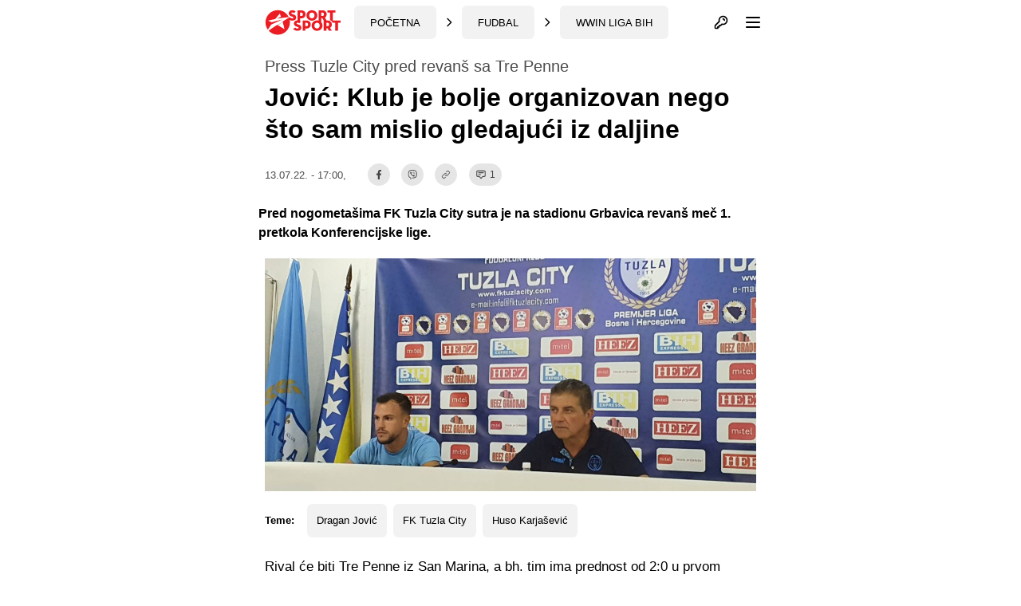

--- FILE ---
content_type: text/html; charset=UTF-8
request_url: https://sportsport.ba/fudbal/fk-tuzla-city-dragan-jovic-huso-karjasevic-press-tre-penne/429759
body_size: 29267
content:
<!doctype html>
        <html class="no-js " lang="hr">
    <head>
            <script type="text/javascript">
            const cookieValue = document.cookie.split('; ').find((row) => row.startsWith('theme_mode='))?.split('=')[1];

            window.matchMedia('(prefers-color-scheme: dark)').addEventListener('change', event => {
                const newColorScheme = event.matches ? "dark" : "light";
                if(newColorScheme==="dark") {
                    darkTheme();
                } else {
                    lightTheme();
                }
            });

            try {
                if(document.cookie.indexOf('theme_mode')===-1 || (cookieValue!="light")) {
                    if (window.matchMedia('(prefers-color-scheme: dark)').matches) {
                        darkTheme();
                    }

                } else if (cookieValue==="dark") {
                    darkTheme();
                } else if (cookieValue==="light") {
                    lightTheme();
                } else {
                    lightTheme();
                }
            } catch (_) {}


            function darkTheme() {
                document.documentElement.classList.add('dark');
                document.documentElement.classList.add('bg-gray-900');
                toggleDotPage.classList.add('bg-gray-900');
                document.cookie = "theme_mode=dark; max-age=34560000; path=/; SameSite=Strict;";
            }

            function lightTheme() {
                document.documentElement.classList.remove('dark');
                document.documentElement.classList.remove('bg-gray-900');
                toggleDotPage.classList.remove('bg-gray-900');
                document.cookie = "theme_mode=light; max-age=34560000; path=/; SameSite=Strict;";
            }
        </script>
    
    <script type="text/javascript">
        var IS_SLOW_INTERNET = false;
        var SLOW_INTERNET_THRESHOLD = 5000;
        var slowLoadTimeout = window.setTimeout(function () {
            IS_SLOW_INTERNET = true;
            //console.log('%c***** IS_SLOW_INTERNET = true ', 'background: #E5FFCC; ');
        }, SLOW_INTERNET_THRESHOLD);

        window.addEventListener('load', function () {
            window.clearTimeout(slowLoadTimeout);
        }, false);
    </script>
    <meta charset="utf-8">
    <meta http-equiv="x-ua-compatible" content="ie=edge">
    <meta name="viewport" content="width=device-width, initial-scale=1">
    <meta name="csrf-token" content="DI5PmkKZObZc14SwMpWdbKb5qf1B8t2bQZ3LZ6DK">
        <meta property="fb:app_id" content="1328111847223747">
        <title>Jović: Klub je bolje organizovan nego što sam mislio gledajući iz daljine - SportSport.ba</title>
    <meta name="google" content="notranslate" />
    <meta name="viewport" content="width=device-width, initial-scale=1">
    <link rel="stylesheet" href="https://sportsport.ba/assets/build/css/style.css?v=2024121110412778">
    <link rel="apple-touch-icon" sizes="57x57" href="https://sportsport.ba/assets/media/apple-icon-57x57.png?v=2024121110412778">
    <link rel="apple-touch-icon" sizes="60x60" href="https://sportsport.ba/assets/media/apple-icon-60x60.png?v=2024121110412778">
    <link rel="apple-touch-icon" sizes="72x72" href="https://sportsport.ba/assets/media/apple-icon-72x72.png?v=2024121110412778">
    <link rel="apple-touch-icon" sizes="76x76" href="https://sportsport.ba/assets/media/apple-icon-76x76.png?v=2024121110412778">
    <link rel="apple-touch-icon" sizes="114x114" href="https://sportsport.ba/assets/media/apple-icon-114x114.png?v=2024121110412778">
    <link rel="apple-touch-icon" sizes="120x120" href="https://sportsport.ba/assets/media/apple-icon-120x120.png?v=2024121110412778">
    <link rel="apple-touch-icon" sizes="144x144" href="https://sportsport.ba/assets/media/apple-icon-144x144.png?v=2024121110412778">
    <link rel="apple-touch-icon" sizes="152x152" href="https://sportsport.ba/assets/media/apple-icon-152x152.png?v=2024121110412778">
    <link rel="apple-touch-icon" sizes="180x180" href="https://sportsport.ba/assets/media/apple-icon-180x180.png?v=2024121110412778">
    <link rel="icon" type="image/png" sizes="192x192"  href="https://sportsport.ba/assets/media/android-icon-192x192.png?v=2024121110412778">
    <link rel="icon" type="image/png" sizes="32x32" href="https://sportsport.ba/assets/media/favicon-32x32.png?v=2024121110412778">
    <link rel="icon" type="image/png" sizes="96x96" href="https://sportsport.ba/assets/media/favicon-96x96.png?v=2024121110412778">
    <link rel="icon" type="image/png" sizes="16x16" href="https://sportsport.ba/assets/media/favicon-16x16.png?v=2024121110412778">
    <link rel="manifest" href="https://sportsport.ba/assets/media/manifest.json?v=2024121110412778">
    <meta name="msapplication-TileColor" content="#fff">
    <meta name="msapplication-TileImage" content="https://sportsport.ba/assets/media/ms-icon-144x144.png?v=2024121110412778">
            <meta name="theme-color" content="#fff">
        <link rel="preload" fetchpriority="high" as="image" href="https://sportsport.ba/assets/img/logo-new.svg">
    <link rel="preconnect" href="https://www.googletagmanager.com" crossorigin>
    <link rel="preconnect" href="https://adservice.google.com/">
    <link rel="preconnect" href="https://googleads.g.doubleclick.net/">
    <link rel="preconnect" href="https://www.googletagservices.com/">
    <link rel="preconnect" href="https://tpc.googlesyndication.com/">
        <script type="application/ld+json">
        {
            "@context": "http://schema.org",
            "@type": "NewsMediaOrganization",
            "name": "SportSport.ba",
            "legalName" : "SportSport d.o.o.",
            "url": "https://sportsport.ba",
            "logo": "https://sportsport.ba/assets/img/logo.svg",
            "foundingDate": "2007",
            "address": {
                "@type": "PostalAddress",
                "streetAddress": "Soukbunar 1",
                "addressLocality": "Sarajevo",
                "addressRegion": "Bosna i Hercegovina",
                "postalCode": "71000",
                "addressCountry": "BA"
            },
            "contactPoint": {
                "@type": "ContactPoint",
                "contactType": "customer support",
                "telephone": "+38733217276",
                "email": "redakcija@sportsport.ba"
            },
            "sameAs": [
                "https://www.facebook.com/SportSportBa/",
                "https://www.instagram.com/sportsportba/",
                "https://twitter.com/sportsport",
                "https://www.youtube.com/channel/UC5BJJJezeDVGNw1Eo9JBW5g"
            ]
        }
    </script>
    <meta name="description" content="Pred nogometašima FK Tuzla City sutra je na stadionu Grbavica revanš meč 1. pretkola Konferencijske lige." />
<meta property="og:title" content="Jović: Klub je bolje organizovan nego što sam mislio gledajući iz daljine" />
<meta property="og:description" content="Pred nogometašima FK Tuzla City sutra je na stadionu Grbavica revanš meč 1. pretkola Konferencijske lige." />
<meta property="og:type" content="article" />
<meta property="og:url" content="https://sportsport.ba/fudbal/fk-tuzla-city-dragan-jovic-huso-karjasevic-press-tre-penne/429759" />
<meta property="og:image" content="https://sportsport.ba/assets/pictures/article/759/1657724364-jovic-klub-je-bolje-organizovan-nego-sto-sam-mislio-gledajuci-iz-daljine.jpg" />
<meta property="og:image:width" content="1200" />
<meta property="og:image:height" content="568" />
<meta property="og:locale" content="hr_BA" />
<meta property="article:author" content="https://www.facebook.com/samir.mlaco">
<meta property="article:publisher" content="https://www.facebook.com/SportSportBa">
<meta property="article:published_time" content="2022-07-13T17:00:00+02:00">
<meta property="article:tag" content="Fudbal">
<meta property="article:tag" content="Bosna i Hercegovina">
<meta property="article:tag" content="WWIN liga BiH">
<meta property="article:tag" content="Dragan Jović">
<meta property="article:tag" content="FK Tuzla City">
<meta property="article:tag" content="Huso Karjašević">
<meta property="og:site_name" content="SPORTSPORT" />
<meta name="robots" content="max-image-preview:large">
<meta name="publish-date" content="2022-07-13">


<meta name="twitter:creator" content="@sportsport">
<meta name="twitter:site" content="@sportsport">
<meta name="twitter:url" content="https://sportsport.ba/fudbal/fk-tuzla-city-dragan-jovic-huso-karjasevic-press-tre-penne/429759">
<meta name="twitter:title" content="Jović: Klub je bolje organizovan nego što sam mislio gledajući iz daljine">
<meta name="twitter:description" content="Pred nogometašima FK Tuzla City sutra je na stadionu Grbavica revanš meč 1. pretkola Konferencijske lige.">
<meta name="twitter:card" content="summary">
<meta name="twitter:image" content="https://sportsport.ba/assets/pictures/article/759/1657724364-jovic-klub-je-bolje-organizovan-nego-sto-sam-mislio-gledajuci-iz-daljine.jpg">
<link rel="preload" fetchpriority="high" as="image" href="https://sportsport.ba/assets/pictures/article/759/1657724364-jovic-klub-je-bolje-organizovan-nego-sto-sam-mislio-gledajuci-iz-daljine.jpg">

<link rel="canonical" href="https://sportsport.ba/fudbal/fk-tuzla-city-dragan-jovic-huso-karjasevic-press-tre-penne/429759"/>

<link rel="amphtml" href="https://sportsport.ba/amp/article/429759"/>

	<style>
		.media-content::after
		{
			position: relative;
			display: block;
			content: '';
			padding-bottom: 47.33%;
		}
	</style>

<script type="application/ld+json" >
{
   "@context":"http://schema.org",
   "@type":"NewsArticle",
   "inLanguage":"Croatian",
   "url": "https://sportsport.ba/fudbal/fk-tuzla-city-dragan-jovic-huso-karjasevic-press-tre-penne/429759",
   "publisher": {
        "@type": "NewsMediaOrganization",
        "name": "SportSport d.o.o.",
        "sameAs": [
                "https://www.facebook.com/SportSportBa/",
                "https://www.instagram.com/sportsportba/",
                "https://twitter.com/sportsport",
                "https://www.youtube.com/channel/UC5BJJJezeDVGNw1Eo9JBW5g"
        ],
        "url": "https://sportsport.ba",
        "logo": {
            "@type": "ImageObject",
            "url": "https://sportsport.ba/assets/img/logo.svg"
        },
        "image": {
            "@type": "ImageObject",
            "url": "https://sportsport.ba/assets/img/logo.svg"
        },
        "telephone": "+38733217276",
        "email": "redakcija@sportsport.ba",
        "address": {
            "@type": "PostalAddress",
            "streetAddress": "Soukbunar 1",
            "addressLocality": "Sarajevo",
            "addressRegion": "Bosna i Hercegovina",
            "postalCode": "71000",
            "addressCountry": "BA"
        }
   },
   "mainEntityOfPage": "https://sportsport.ba/fudbal/fk-tuzla-city-dragan-jovic-huso-karjasevic-press-tre-penne/429759",
   "@id": "https://sportsport.ba/fudbal/fk-tuzla-city-dragan-jovic-huso-karjasevic-press-tre-penne/429759",
   "name": "Jović: Klub je bolje organizovan nego što sam mislio gledajući iz daljine",
   "description": "Pred nogometašima FK Tuzla City sutra je na stadionu Grbavica revanš meč 1. pretkola Konferencijske lige.",
   "headline":"Jović: Klub je bolje organizovan nego što sam mislio gledajući iz daljine",
   "keywords": "Fudbal, Bosna i Hercegovina, WWIN liga BiH, Dragan Jović, FK Tuzla City, Huso Karjašević",
	"image": [
		{
			"@type": "ImageObject",
			"url": "https://sportsport.ba/assets/pictures/article/759/1657724364-jovic-klub-je-bolje-organizovan-nego-sto-sam-mislio-gledajuci-iz-daljine.jpg"
						, "width": 1200,
			"height": 568
								}
			],
	"isAccessibleForFree": true,
   "datePublished": "2022-07-13T17:00:00+02:00",
		"dateModified": "2022-07-13T17:00:00+02:00",
	    		"contentLocation": {
        "@type": "Country",
        "name": "BA"
          },
			"author":{
    	"@type":"Person",
    	"name":"Samir Mlaćo",
    	"url": "https://sportsport.ba/strana/impressum"
   	}
	}
</script>
<script type="application/ld+json">
{
  "@context": "https://schema.org",
  "@type": "BreadcrumbList",
  "itemListElement": [
  	    {
      "@type": "ListItem",
      "position": 1,
      "name": "Fudbal",
      "item": "https://sportsport.ba/fudbal"
    },        {
      "@type": "ListItem",
      "position": 2,
      "name": "Bosna i Hercegovina",
      "item": "https://sportsport.ba/fudbal/bosna-i-hercegovina"
    },        {
      "@type": "ListItem",
      "position": 3,
      "name": "WWIN liga BiH",
      "item": "https://sportsport.ba/fudbal/bosna-i-hercegovina/wwin-liga-bih"
    }      ]
}
</script>


<script>
	window._taboola = window._taboola || [];
	_taboola.push({article:'auto'});
	!function (e, f, u, i) {
		if (!document.getElementById(i)){
			e.async = 1;
			e.src = u;
			e.id = i;
			f.parentNode.insertBefore(e, f);
		}
	}(document.createElement('script'),
			document.getElementsByTagName('script')[0],
			'//cdn.taboola.com/libtrc/sportsportgr-p23313623/loader.js',
			'tb_loader_script');
	if(window.performance && typeof window.performance.mark == 'function')
	{window.performance.mark('tbl_ic');}
</script>

<style>
	.twitter-tweet {
		min-height: 430px;
	}


	#taboola-alternating-below-article-desktop-bosnian div.trc_rbox_header{
		padding-left: 0 !important;
	}
	#taboola-alternating-below-article-mobile-nonbosnian div.videoCube,
	#taboola-alternating-below-article-mobile-bosnian div.videoCube {
		margin: 0;
		padding: 15px;
	}

	#taboola-alternating-below-article-desktop-bosnian div.videoCube span.video-label-box,
	#taboola-alternating-below-article-desktop-nonbosnian div.videoCube span.video-label-box {
		padding: 2px 0px 10px;
		height: 90px !important;
	}
	#taboola-alternating-below-article-desktop-bosnian div.videoCube span>span.video-label.video-description,
	#taboola-alternating-below-article-desktop-nonbosnian div.videoCube span>span.video-label.video-description {
		margin-top: 10px;
	}
	#taboola-alternating-below-article-mobile-nonbosnian div.videoCube.thumbnail_start .thumbBlock_holder,
	#taboola-alternating-below-article-mobile-bosnian div.videoCube.thumbnail_start .thumbBlock_holder {
		width: 41%;
		_width: 41%;
	}

	#taboola-alternating-below-article-desktop-bosnian div.videoCube span.video-label.video-external-data,
	#taboola-alternating-below-article-desktop-nonbosnian div.videoCube span.video-label.video-external-data {
		padding: 0;
		margin-bottom: 0.25rem;
	}

	.alternating-mobile-sportsport .video-external-data {
		margin-top: -0.25rem;
		margin-bottom: 0.25rem;
	}
	.alternating-mobile-sportsport .videoCube:hover .video-label-box .video-title,
	.alternating-sportsport .videoCube:hover .video-label-box .video-title {
		text-decoration: none !important;
	}

</style>

    <style>
        [data-notifications][data-num="0"] svg.js-notifications-count,
        [data-notifications][data-num="0"] svg.js-notifications-circle {
            display: none;
        }
        svg.js-notifications-circle {
            width: 13px;
            height: 13px;
            color:#ec1c24;
            overflow: hidden;
            position: absolute;
            right: -5px;
            top: -5px;
        }

    </style>
    	    <style>
        .dark .ss-widgets-wrapper .ss-widget-body a {
            color: #FFF !important;
        }
    </style>

            <script type="text/javascript">(function(){function i(e){if(!window.frames[e]){if(document.body&&document.body.firstChild){var t=document.body;var n=document.createElement("iframe");n.style.display="none";n.name=e;n.title=e;t.insertBefore(n,t.firstChild)}else{setTimeout(function(){i(e)},5)}}}function e(n,o,r,f,s){function e(e,t,n,i){if(typeof n!=="function"){return}if(!window[o]){window[o]=[]}var a=false;if(s){a=s(e,i,n)}if(!a){window[o].push({command:e,version:t,callback:n,parameter:i})}}e.stub=true;e.stubVersion=2;function t(i){if(!window[n]||window[n].stub!==true){return}if(!i.data){return}var a=typeof i.data==="string";var e;try{e=a?JSON.parse(i.data):i.data}catch(t){return}if(e[r]){var o=e[r];window[n](o.command,o.version,function(e,t){var n={};n[f]={returnValue:e,success:t,callId:o.callId};if(i.source){i.source.postMessage(a?JSON.stringify(n):n,"*")}},o.parameter)}}if(typeof window[n]!=="function"){window[n]=e;if(window.addEventListener){window.addEventListener("message",t,false)}else{window.attachEvent("onmessage",t)}}}e("__tcfapi","__tcfapiBuffer","__tcfapiCall","__tcfapiReturn");i("__tcfapiLocator")})();</script><script type="text/javascript">(function(){(function(e){var r=document.createElement("link");r.rel="preconnect";r.as="script";var t=document.createElement("link");t.rel="dns-prefetch";t.as="script";var n=document.createElement("script");n.id="spcloader";n.type="text/javascript";n["async"]=true;n.charset="utf-8";var o="https://sdk.privacy-center.org/"+e+"/loader.js?target="+document.location.hostname;if(window.didomiConfig&&window.didomiConfig.user){var i=window.didomiConfig.user;var a=i.country;var c=i.region;if(a){o=o+"&country="+a;if(c){o=o+"&region="+c}}}r.href="https://sdk.privacy-center.org/";t.href="https://sdk.privacy-center.org/";n.src=o;var d=document.getElementsByTagName("script")[0];d.parentNode.insertBefore(r,d);d.parentNode.insertBefore(t,d);d.parentNode.insertBefore(n,d)})("6fbe316e-74ae-4de0-b4fa-a724138035a8")})();</script>
<script type="text/javascript">

    window.didomiConfig =
        { "user": {
                "bots": {
                    "consentRequired": false,
                    "types": ["crawlers", "performance"],
                    "extraUserAgents": ["cXensebot","Lighthouse"]
            }
            },
            integrations: {
                vendors: {
                    gcm: {
                        enable: true,
                        setDefaultStatus: true,
                        defaultStatus: {
                            analytics: true,
                            ad: true
                        }
                    }
                }
            },
            "languages": {
                "enabled": ["en","fr","hr"],
                "default": "hr"
            },
            "preferences": {
                "enableAllButtons": false,
                "denyAppliesToLI": false
            }
        }

</script>
<script async src="https://pagead2.googlesyndication.com/tag/js/gpt.js"></script>

<script async src="https://sportsport.ba/assets/prebid/prebid9.44.1.js?v=20250526"></script>

<script defer src='https://cdn.connectad.io/connectmyusers.js'></script>


<script>
    var googletag = googletag || {};
    googletag.cmd = googletag.cmd || [];

    googletag.cmd.push(function() {
        googletag.pubads().disableInitialLoad();
    });

     window.adsLoadTimeout           = 4000;
     window.auctionFailSafeTimeout   = 3000; 
     
     window.prebidTimeout            = 1700;
     window.userActivityTimeout      = 60;
     window.userLastActivity         = Math.floor(Date.now() / 1000);
     window.ads                      = {};
     var CONSENT_TIMEOUT             = 600;
     var LAZY_LOAD_DISTANCE          = 900; 
     var REFRESH_SECONDS             = 30;
     var REFRESH_VARIANCE            = 2;
     var ACTIVE_VIEW_THRESHOLD       = 0.9; 
     var GAM_NOREFRESH_SLOTS_IDS     = []  
     var GAM_NO_LAZYLOAD_SLOTS_IDS   = []  
     var LIMITEDADS = false;

      
          var lijevo_1_Div = 'ad_lijevo_1';
       var desno_1_Div = 'ad_desno_1';        
         
    
        var ispod_vezanih_vijesti_Div= 'ad_ispod_vezanih_vijesti';
        var iznad_vezanih_vijesti_mobile_Div = 'ad_iznad_vezanih_vijesti_mobile';
        
         var intext_vertical_Div= 'ad_intext_vertical';        
        var ispod_komentara_Div= 'ad_ispod_komentara';
        var iznad_komentara_mobile_Div = 'ad_iznad_komentara_mobile';  
                                               
;             
       
                  var lijevo_1_Slot = {};
        var desno_1_Slot = {};        
              
            
       
       
 
        var ispod_vezanih_vijesti_Slot = {};
        var iznad_vezanih_vijesti_mobile_Slot = {};
         var intext_vertical_Slot= 'ad_intext_vertical';        var ispod_komentara_Slot = {};
         var iznad_komentara_mobile_Slot = {}; 
              
         
         
         
         
         
                
    
          var lijevo_1_amzSlot = {};
        var desno_1_amzSlot = {};    
                  
        
     
         
        var ispod_vezanih_vijesti_amzSlot = {};
        var iznad_vezanih_vijesti_mobile_amzSlot = {};
         var intext_vertical_amzSlot= 'ad_intext_vertical';        var ispod_komentara_amzSlot = {};
         var iznad_komentara_mobile_amzSlot = {}; 
                 
          
          
          
           
       
    
     
     googletag.cmd.push(function() {
                googletag.pubads().disableInitialLoad();    
                 
                var leaderboardMapping = googletag.sizeMapping().
                    addSize([1280, 0], [[970, 500], [970, 250], 'fluid']).// Desktop
                    addSize([740, 0], [[728, 90], 'fluid']).// Tablet
                    addSize([360, 0], [[300, 250], [336, 280]]).// , 'fluid' Mobile large screen
                    addSize([0, 0], [[300, 250], 'fluid']).// Mobile small screen
                    build();
                    
                var centralMapping = googletag.sizeMapping().
                    addSize([1024, 0], [[970, 250], [970, 500], 'fluid']).
                    addSize([740, 0], [[728, 90], 'fluid']).
                    addSize([360, 0], [[300, 250], [336, 280], [300, 600], 'fluid']).
                    addSize([0, 0], [[300, 250], [300, 600], 'fluid']).
                    build();    
                    
                var fantasyMapping = googletag.sizeMapping().
                    addSize([1024, 0], [[970, 250]]).
                    addSize([0, 0], [[300, 250], [336, 280]]).
                    build();
    
                    
                        var rectangleMapping = googletag.sizeMapping().
                     addSize([1024, 0], [[336, 280], [300, 250]]).
                     addSize([0, 0], []).
                     build();
               
                            
                var intextMapping = googletag.sizeMapping().
                    addSize([360, 0], [[300, 250], [336, 280], 'fluid']).
                    addSize([0, 0], [[300, 250], 'fluid']).
                    build();
                    
                 var intextMapping300x600 = googletag.sizeMapping().
                    addSize([360, 0], [[300, 250], [336, 280], [300, 600], 'fluid']).
                    addSize([0, 0], [[300, 250], [300, 600], 'fluid']).
                    build();      
                    
        
        
 
                       googletag.pubads().setTargeting("sport", "fudbal");
                               googletag.pubads().setTargeting("category", "wwin-liga-bih");
                               googletag.pubads().setTargeting("only_text", "true");
               googletag.pubads().setTargeting("author", "Samir Mlaćo");
                                                               googletag.pubads().setTargeting("tag", ["dragan_jovic", "fk_tuzla_city", "huso_karjasevic" ]);
        
        
           
     GAM_NO_LAZYLOAD_SLOTS_IDS = []  
       
     GAM_NOREFRESH_SLOTS_IDS     = ['ad_intext_top','ad_intext_vertical', 'ad_intext_paragraf','ad_intext_paragraf_2','ad_intext_paragraf_3','ad_intext_paragraf_4',
                                    'ad_iznad_komentara_mobile','ad_iznad_vezanih_vijesti_mobile','ad_ispod_vezanih_vijesti','ad_ispod_komentara'];
             
     

                 lijevo_1_Slot = googletag.defineSlot('/2813895/LIJEVO_1', [[300,600], [300, 250], [160, 600], 'fluid'], lijevo_1_Div)
                   // .defineSizeMapping(leaderboardMapping)
                   .addService(googletag.pubads()); 				
                   
               desno_1_Slot = googletag.defineSlot('/2813895/DESNO_1', [[300,600], [300, 250], [160, 600]], desno_1_Div)
                 //  .defineSizeMapping(leaderboardMapping)
                   .addService(googletag.pubads()); 				
                   
                                    
				     
				              
             
                  
                 
                 
              
                 
                  
             
             
                 
             
               iznad_komentara_mobile_Slot = googletag.defineSlot('/2813895/IZNAD_KOMENTARA_MOBILE', [[300, 250], [336, 280], [300, 600], 'fluid'], iznad_komentara_mobile_Div)
                   .defineSizeMapping(intextMapping300x600)
                   .addService(googletag.pubads());
                               
                    
                  
               intext_vertical_Slot = googletag.defineSlot('/2813895/INTEXT_VERTICAL', [[300, 250], [336, 280], [300, 600], 'fluid'], intext_vertical_Div)
                   .defineSizeMapping(intextMapping300x600)
                   .addService(googletag.pubads());
                      
                   
               iznad_vezanih_vijesti_mobile_Slot = googletag.defineSlot('/2813895/IZNAD_VEZANIH_VIJESTI_MOBILE',[[300, 250], [336, 280], [300, 600], [970, 250], 'fluid'], iznad_vezanih_vijesti_mobile_Div)
                   .defineSizeMapping(centralMapping)
                   .addService(googletag.pubads());
               ispod_vezanih_vijesti_Slot = googletag.defineSlot('/2813895/ISPOD_VEZANIH_VIJESTI',  [[300, 250], [336, 280], [300, 600], [970, 250], 'fluid'], ispod_vezanih_vijesti_Div)
                   .defineSizeMapping(centralMapping)
                   .addService(googletag.pubads());
               ispod_komentara_Slot = googletag.defineSlot('/2813895/ISPOD_KOMENTARA', [[300, 250], [336, 280], [300, 600], 'fluid'], ispod_komentara_Div)
                   .defineSizeMapping(intextMapping300x600)
                   .addService(googletag.pubads());		
 
      
        
        googletag.pubads().enableSingleRequest();
                            googletag.pubads().addEventListener('slotRenderEnded', renderEnded);
                            
            });       

    
    window.didomiEventListeners = window.didomiEventListeners || [];
    window.didomiEventListeners.push({
        event: 'integrations.consentpassedtodfp',
        listener: function (data) {
            console.log(data)
            if (data.consentStatus === true) {
                          LIMITEDADS = false;
                          window.prebidAuctionRun = true;
                          runPrebidAuction();
            }
            else if (data.consentStatus === false) {
                          LIMITEDADS = true;                          
                          window.prebidAuctionRun = true;
                          runPrebidAuction();
            }
        }
    });

    
    
        function userActivity() {
            window.userLastActivity = Math.floor(Date.now() / 1000);
        }
        function userIsActive() {
            if (document.visibilityState == 'visible' && ((Math.floor(Date.now() / 1000) - window.userLastActivity) < window.userActivityTimeout)) {
                return true;
            } else {
                return false;
            }
        }
    
        document.addEventListener("mousemove", userActivity, {passive: true});
        document.addEventListener("mousedown", userActivity, {passive: true});
        document.addEventListener("keypress", userActivity, {passive: true});
        document.addEventListener("touchmove", userActivity, {passive: true});
        document.addEventListener("gesture", userActivity, {passive: true});
        document.addEventListener("deviceorientation", userActivity, {passive: true});
        document.addEventListener("swipe", userActivity, {passive: true});

        function observedElementInView(elementSelector,callback,offSet) {
            let wHeight = window.innerHeight || document.documentElement.clientHeight || document.body.clientHeight;
            var viewLazyLoadOffset = Math.round(wHeight * 0.75) || 1000;
            if (offSet > 1) {
                viewLazyLoadOffset = offSet;
            } else if (offSet > 0) {
                viewLazyLoadOffset = Math.round(wHeight * offSet) || 1000;
            }
            const ioConfig = { rootMargin: viewLazyLoadOffset + 'px' };
            var observer = new IntersectionObserver(function(entries, self) {
                entries.forEach(entry => {
                    if (entry.isIntersecting) {
                        callback(entry.target);
                        self.unobserve(entry.target);
                    }
                });
            }, ioConfig);
            const elems = document.querySelectorAll(elementSelector);
            elems.forEach(elem => {
                observer.observe(elem);
            });
        }

        // ADVERTISING

 
  //  !function(a9,a,p,s,t,A,g){if(a[a9])return;function q(c,r){a[a9]._Q.push([c,r])}a[a9]={init:function(){q("i",arguments)},fetchBids:function(){q("f",arguments)},setDisplayBids:function(){},targetingKeys:function(){return[]},_Q:[]};A=p.createElement(s);A.async=!0;A.src=t;g=p.getElementsByTagName(s)[0];g.parentNode.insertBefore(A,g)}("apstag",window,document,"script","//c.amazon-adsystem.com/aax2/apstag.js");
  //  apstag.init({pubID: '9c26e55c-1099-4af0-9da7-37d591223589',adServer: 'googletag'});
 
    var pbjs = pbjs || {};
    pbjs.que = pbjs.que || [];
    var adUnits = [];
    
 
        window.adObserver = new IntersectionObserver(function (entries, observer) {
                entries.forEach(entry => {
                    if (entry.isIntersecting) {
                        entry.target.refreshInterval = window.setInterval(function () {
                                let orderId = ''; 
                                if (userIsActive() && !GAM_NOREFRESH_SLOTS_IDS.includes(entry.target.id)) {
                                	 console.log('#### In view ad refresh   executed.', entry.target.id);
                                    entry.target.control.auction();
                                } else {
                                    //console.log('#### In view ad refresh not executed due to user inactivity or GAM unit exlusion.');
                                }
                            }, REFRESH_SECONDS * 1000 + Math.floor(Math.random() * REFRESH_VARIANCE * 1000));
                    } else {
                        clearInterval(entry.target.refreshInterval);
                    }
                });
            }, {
                rootMargin: "-50px 0px 20px 0px",
                threshold: ACTIVE_VIEW_THRESHOLD
            });

 
        class adControl {
            constructor(divId,gamSlot,amazonSlot) {
                this.divId              = divId;
                this.gamSlot            = gamSlot;
                this.amazonSlot         = amazonSlot;
                this.observed           = false;
                this.activeViewPercent  = 0;
            }
            auction() { 
                executeParallelAuctionAlongsidePrebid([this.amazonSlot],[this.divId],[this.gamSlot]);
            }
            inViewRefresh() {

                if (!this.observed) {
                    window.adObserver.observe(document.getElementById(this.divId));
                    this.observed = true;
                }
            }
        }

    var centralDesktop = [[970, 500], [970, 250], [728, 90], [300, 250], [160, 600], [336, 280], [300, 600], [320, 480]];
    var centralTablet = [[728, 90], [300, 250], [300, 600], [320, 480]];
    var centralPhone = [[300, 250], [336, 280], [300, 600], [320, 480]];
    var centralPhoneSmall = [[300, 250], [336, 280], [320, 480]];
    var centralAll = [[970, 500], [970, 250], [728, 90], [300, 250], [336, 280]];
    var centralLarge = [[970, 500], [970, 250], [728, 90], [300, 250], [336, 280], [300, 600]];


    function runPrebidAuction() {            
             initAds();

                
             if (window.ads.lijevo_1 = document.getElementById(lijevo_1_Div)) {
                adUnits.push({
                    code: lijevo_1_Div,
                    mediaTypes: {
                      banner: {   sizes: [[300, 250], [300, 600], [160, 600]]   },
                      video: {context: 'outstream', playerSize: [[320, 180]], mimes: ['video/mp4', 'video/webm', 'application/javascript', 'video/ogg'],
                              protocols: [2, 3, 5, 6],api: [2, 6],playbackmethod: [6],skip: 1,w: 320,h: 180,minduration: 5,maxduration: 60,plcmt: 4,placement: 2}},  
                    ortb2Imp: {ext: { ae: 1},},
                   bids: [
                   { bidder: 'triplelift', params: { inventoryCode: 'SportSport_300x250_Prebid'}}, 
                   { bidder: 'triplelift', params: { inventoryCode: 'SportSport_300x600_Prebid'}},                    
                  { bidder: 'rubicon', params: { accountId: '20122', siteId: '378112', zoneId: '2087524'}},
                   { bidder: "sovrn", params: { tagid: 897870  }}, 
                   { bidder: "sovrn", params: { tagid: 897872  }}, 
                   { bidder: "projectagora", params: { placementId: 24693523}},
                   { bidder: 'smartadserver', params: { domain: 'https://prg.smartadserver.com', siteId: '355534', pageId: '1245958', formatId: '101420' }}, 
                   { bidder: 'smartadserver', params: { domain: 'https://prg.smartadserver.com', siteId: '355534', pageId: '1245958', formatId: '101423' }}, 
                   { bidder: 'adf', params: { mid: '828731'}}, 
                     { bidder: 'connectad', params: { networkId: '66', siteId: '1033388'}},                  // { bidder: "criteo", params: { networkId: 10410}}, 
                   { bidder: 'openx', params: { unit: '541068015', delDomain: 'sportsport-d.openx.net'}}, 
                   { bidder: 'ix', params: { siteId: '505633', size: [300, 250]}}, 
                   { bidder: 'ix', params: { siteId: '505633', size: [300, 600]}}, 
                   { bidder: 'ix', params: { siteId: '505633', size: [160, 600]}},      
                   { bidder: 'ix', params: { siteId: '1062467', video: { context: 'outstream' }}}, 
                   { bidder: 'adf', params: { mid: '1800245', video: { context: 'outstream'    }}},
                   { bidder: 'sovrn', params: { tagid: 1173617, video: { context: 'outstream'  }}}
                   ]
                  });
                lijevo_1_amzSlot = {
                    slotID: lijevo_1_Div,
                    slotName: '/2813895/lijevo_1',
                    sizes: [[300, 250], [300, 600], [160, 600]]
                };
            }
 
 
 
             if (window.ads.desno_1 = document.getElementById(desno_1_Div)) {
                adUnits.push({
                    code: desno_1_Div,
                    mediaTypes: {
                      banner: {   sizes: [[300, 250], [300, 600], [160, 600]]   },
                      video: {context: 'outstream', playerSize: [[320, 180]], mimes: ['video/mp4', 'video/webm', 'application/javascript', 'video/ogg'],
                              protocols: [2, 3, 5, 6],api: [2, 6],playbackmethod: [6],skip: 1,w: 320,h: 180,minduration: 5,maxduration: 60,plcmt: 4,placement: 2}},  
                    ortb2Imp: {ext: { ae: 1},},
                   bids: [
                   { bidder: 'triplelift', params: { inventoryCode: 'SportSport_300x250_Prebid'}}, 
                   { bidder: 'triplelift', params: { inventoryCode: 'SportSport_300x600_Prebid'}}, 
                   { bidder: 'rubicon', params: { accountId: '20122', siteId: '378112', zoneId: '2087530'}},
                   { bidder: "sovrn", params: { tagid: 897870 }}, 
                   { bidder: "sovrn", params: { tagid: 897872  }}, 
                   { bidder: "projectagora", params: { placementId: 24693523}},
                   { bidder: 'smartadserver', params: { domain: 'https://prg.smartadserver.com', siteId: '355534', pageId: '1245958', formatId: '101420' }}, 
                   { bidder: 'smartadserver', params: { domain: 'https://prg.smartadserver.com', siteId: '355534', pageId: '1245958', formatId: '101423' }}, 
                   { bidder: 'adf', params: { mid: '828733'}}, 
                     { bidder: 'connectad', params: { networkId: '66', siteId: '1033388'}},                  // { bidder: "criteo", params: { networkId: 10410}}, 
                   { bidder: 'openx', params: { unit: '541068005', delDomain: 'sportsport-d.openx.net'}}, 
                   { bidder: 'ix', params: { siteId: '505633', size: [300, 250]}}, 
                   { bidder: 'ix', params: { siteId: '505633', size: [300, 600]}}, 
                   { bidder: 'ix', params: { siteId: '505633', size: [160, 600]}},                    
                   { bidder: 'ix', params: { siteId: '1062467', video: { context: 'outstream' }}},
                   { bidder: 'adf', params: { mid: '1800245', video: { context: 'outstream'    }}},
                   { bidder: 'sovrn', params: { tagid: 1173617, video: { context: 'outstream'  }}}
                   ]
                  });
                desno_1_amzSlot = {
                    slotID: desno_1_Div,
                    slotName: '/2813895/desno_1',
                    sizes: [[300, 250], [300, 600], [160, 600]]
                };
            }
 
 
            if (window.ads.ispod_vezanih_vijesti = document.getElementById(ispod_vezanih_vijesti_Div)) {
                adUnits.push({
                    code: ispod_vezanih_vijesti_Div,
                    mediaTypes: {
                      banner: { sizes: centralLarge },
                      video: {context: 'outstream', playerSize: [[320, 180]], mimes: ['video/mp4', 'video/webm', 'application/javascript', 'video/ogg'],
                              protocols: [2, 3, 5, 6],api: [2, 6],playbackmethod: [6],skip: 1,w: 320,h: 180,minduration: 5,maxduration: 60,plcmt: 4,placement: 2}},  
                      ortb2Imp: {ext: { ae: 1},},
                      bids: [
                         { bidder: 'rubicon', params: { accountId: '20122', siteId: '378112', zoneId: '2087510'}}, 
                         { bidder: 'triplelift', params: { inventoryCode: 'SportSport_970x250_Prebid'}}, 
                         { bidder: 'triplelift', params: { inventoryCode: 'SportSport_300x600_Prebid'}},           
                         { bidder: "sovrn", params: { tagid: 897868  }}, 
                         { bidder: "sovrn", params: { tagid: 897871 }}, 
                         { bidder: "sovrn", params: { tagid: 897872 }}, 
                         { bidder: "projectagora", params: { placementId: 24693523}},
                         { bidder: 'smartadserver', params: { domain: 'https://prg.smartadserver.com', siteId: '355534', pageId: '1245958', formatId: '101424' }}, 
                         { bidder: 'smartadserver', params: { domain: 'https://prg.smartadserver.com', siteId: '355534', pageId: '1245958', formatId: '101425' }}, 
                         { bidder: 'smartadserver', params: { domain: 'https://prg.smartadserver.com', siteId: '355534', pageId: '1245958', formatId: '101423' }}, 
                         { bidder: 'smartadserver', params: { domain: 'https://prg.smartadserver.com', siteId: '355534', pageId: '1245958', formatId: '101422' }},                          
                         { bidder: 'adf', params: { mid: '1768337'}}, 
                           { bidder: 'connectad', params: { networkId: '66', siteId: '1033388'}},                        // { bidder: "criteo", params: { networkId: 10410}}, 
                         { bidder: 'openx', params: { unit: '541068011', delDomain: 'sportsport-d.openx.net'}}, 
                         { bidder: 'ix', params: { siteId: '505629', size: [970, 250]}}, 
                         { bidder: 'ix', params: { siteId: '505629', size: [728, 90]}}, 
                         { bidder: 'ix', params: { siteId: '505633', size: [300, 600]}},                          
                         { bidder: 'ix', params: { siteId: '1062467', video: { context: 'outstream' }}},
                         { bidder: 'adf', params: { mid: '1800245', video: { context: 'outstream'    }}},
                         { bidder: 'sovrn', params: { tagid: 1173617, video: { context: 'outstream'  }}}
                       ]
                  });
                ispod_vezanih_vijesti_amzSlot = {
                    slotID: ispod_vezanih_vijesti_Div,
                    slotName: '/2813895/ISPOD_VEZANIH_VIJESTI',
                    sizes: [[970, 500], [970, 250], [728, 90] ]
                };
            }


 
            if (window.ads.iznad_vezanih_vijesti_mobile = document.getElementById(iznad_vezanih_vijesti_mobile_Div)) {
                adUnits.push({
                    code: iznad_vezanih_vijesti_mobile_Div,
                    mediaTypes: {
                      banner: { sizes: centralLarge  },
                      video: {context: 'outstream', playerSize: [[320, 180]], mimes: ['video/mp4', 'video/webm', 'application/javascript', 'video/ogg'],
                              protocols: [2, 3, 5, 6],api: [2, 6],playbackmethod: [6],skip: 1,w: 320,h: 180,minduration: 5,maxduration: 60,plcmt: 4,placement: 2}},                     
                   ortb2Imp: {ext: { ae: 1},},
                   bids: [
                     { bidder: 'rubicon', params: { accountId: '20122', siteId: '378112', zoneId: '2733794'}}, 
                     { bidder: 'triplelift', params: { inventoryCode: 'SportSport_970x250_Prebid'}}, 
                 //    { bidder: 'triplelift', params: { inventoryCode: 'SportSport_300x600_Prebid'}},        
                       { bidder: "sovrn", params: { tagid: 897868  }}, 
                //     { bidder: "sovrn", params: { tagid: 897871 }}, 
                //     { bidder: "sovrn", params: { tagid: 897872 }}, 
                     { bidder: "projectagora", params: { placementId: 24693523}},
                     { bidder: 'smartadserver', params: { domain: 'https://prg.smartadserver.com', siteId: '355534', pageId: '1245958', formatId: '101424' }}, 
                     { bidder: 'smartadserver', params: { domain: 'https://prg.smartadserver.com', siteId: '355534', pageId: '1245958', formatId: '101425' }}, 
                //     { bidder: 'smartadserver', params: { domain: 'https://prg.smartadserver.com', siteId: '355534', pageId: '1245958', formatId: '101423' }}, 
                     { bidder: 'adf', params: { mid: '1768338'}}, 
                       { bidder: 'connectad', params: { networkId: '66', siteId: '1033388'}},                   //  { bidder: "criteo", params: { networkId: 10410}}, 
                     { bidder: 'openx', params: { unit: '541068011', delDomain: 'sportsport-d.openx.net'}}, 
                     { bidder: 'ix', params: { siteId: '935905', size: [970, 250]}}, 
                     { bidder: 'ix', params: { siteId: '935905', size: [728, 90]}}, 
 
                     { bidder: 'ix', params: { siteId: '1062467', video: { context: 'outstream' }}},
                         { bidder: 'adf', params: { mid: '1800245', video: { context: 'outstream'    }}},
                         { bidder: 'sovrn', params: { tagid: 1173617, video: { context: 'outstream'  }}}
                   ]
                  });
                iznad_vezanih_vijesti_mobile_amzSlot = {
                    slotID: iznad_vezanih_vijesti_mobile_Div,
                    slotName: '/2813895/IZNAD_VEZANIH_VIJESTI_MOBILE',
                    sizes:  [[970, 500], [970, 250], [728, 90] ]
                };
            }
 
           
            if (window.ads.intext_vertical = document.getElementById(intext_vertical_Div)) {
                adUnits.push({
                    code: intext_vertical_Div,
                    mediaTypes: {
                        banner: {
                            sizes: [[300, 250], [336, 280], [300, 600]]
                        },
                               video: {context: 'outstream', playerSize: [[320, 180]], mimes: ['video/mp4', 'video/webm', 'application/javascript', 'video/ogg'],
                                protocols: [2, 3, 5, 6],api: [2, 6],playbackmethod: [6],skip: 1,w: 320,h: 180,minduration: 5,maxduration: 60,plcmt: 4,placement: 2}},  
                    ortb2Imp: {  ext: { ae: 1  }, },
                    bids: [
                           {  bidder: 'rubicon',   params: {      accountId: '20122',                   siteId: '378112',                zoneId: '2087534'} }, 
                           {  bidder: 'triplelift',   params: {      inventoryCode: 'SportSport_300x250_Prebid'} }, 
                           {  bidder: 'triplelift',   params: {      inventoryCode: 'SportSport_300x600_Prebid'} },                   
                           {  bidder: "sovrn",   params: {      tagid: 897870  } }, 
                           {  bidder: "sovrn",   params: {      tagid: 897872  } }, 
                           {  bidder: "sovrn",   params: {      tagid: 897871  } }, 
                           {  bidder: "projectagora",   params: {      placementId: 24693523} }, 
                           {  bidder: 'smartadserver',   params: {      domain: 'https://prg.smartadserver.com',   siteId: '355534',   pageId: '1245958',  formatId: '101420'  } }, 
                           {  bidder: 'smartadserver',     params: {      domain: 'https://prg.smartadserver.com',  siteId: '355534', pageId: '1245958',   formatId: '101423'} }, 
                           {  bidder: 'smartadserver',     params: {      domain: 'https://prg.smartadserver.com', siteId: '355534',  pageId: '1245958',   formatId: '101422'} }, 
                           {  bidder: 'adf',   params: {      mid: '1222667'} }, 
                          { bidder: 'connectad', params: { networkId: '66', siteId: '1033388'}},                           
                        //   {  bidder: "criteo",   params: {      networkId: 10410} }, 
                           {  bidder: 'openx',   params: {      unit: '541068019',     delDomain: 'sportsport-d.openx.net'} }, 
                           {  bidder: 'ix',   params: {      siteId: '505634',  size: [300, 250]} }, 
                           {  bidder: 'ix',   params: {      siteId: '505634',  size: [300, 600]} }, 
                           {  bidder: 'ix',   params: {      siteId: '505634',  size: [336, 280]} }, 
                           {  bidder: 'ix',   params: {      siteId: '1062467',  video: {context: 'outstream'}}},
                           { bidder: 'adf', params: { mid: '1800245', video: { context: 'outstream'    }}},
                           { bidder: 'sovrn', params: { tagid: 1173617, video: { context: 'outstream'  }}} 
                           
                    ]
                });
                intext_vertical_amzSlot = {
                    slotID: intext_vertical_Div,
                    slotName: '/2813895/INTEXT_VERTICAL',
                    sizes:  [[300, 250], [336, 280], [300, 600]]
                };
            }
          
            if (window.ads.ispod_komentara = document.getElementById(ispod_komentara_Div)) {
                adUnits.push({
                    code: ispod_komentara_Div,
                   mediaTypes: {
                   banner: {sizes: [[300, 250], [336, 280], [300, 600]]},
                   video: {context: 'outstream', playerSize: [[320, 180]], mimes: ['video/mp4', 'video/webm', 'application/javascript', 'video/ogg'],
                    protocols: [2, 3, 5, 6],api: [2, 6],playbackmethod: [6],skip: 1,w: 320,h: 180,minduration: 5,maxduration: 60,plcmt: 4,placement: 2}},  
                   ortb2Imp: {ext: { ae: 1},},
                   bids: [
                   { bidder: 'rubicon', params: { accountId: '20122', siteId: '378112', zoneId: '2087548'}}, 
                   { bidder: 'triplelift', params: { inventoryCode: 'SportSport_300x250_Prebid'}},        
                   { bidder: "sovrn", params: { tagid: 897870 }}, 
                   { bidder: "sovrn", params: { tagid: 897872 }}, 
                   { bidder: "sovrn", params: { tagid: 897871 }}, 
                   { bidder: "projectagora", params: { placementId: 24693523}}, 
                   { bidder: 'smartadserver', params: { domain: 'https://prg.smartadserver.com', siteId: '355534', pageId: '1245958', formatId: '101420' }}, 
                   { bidder: 'smartadserver', params: { domain: 'https://prg.smartadserver.com', siteId: '355534', pageId: '1245958', formatId: '101423' }}, 
                   { bidder: 'smartadserver', params: { domain: 'https://prg.smartadserver.com', siteId: '355534', pageId: '1245958', formatId: '101422'}}, 
                   { bidder: 'adf', params: { mid: '1222691'}}, 
                     { bidder: 'connectad', params: { networkId: '66', siteId: '1033388'}},                 //  { bidder: "criteo", params: { networkId: 10410}}, 
                   { bidder: 'openx', params: { unit: '541068020', delDomain: 'sportsport-d.openx.net'}}, 
                   { bidder: 'ix', params: { siteId: '505635', size: [300, 250]}}, 
                   { bidder: 'ix', params: { siteId: '505635', size: [300, 600]}}, 
                   { bidder: 'ix', params: { siteId: '505635', size: [336, 280]}}, 
                   { bidder: 'ix', params: { siteId: '1062467', video: { context: 'outstream' }}},
                   { bidder: 'adf', params: { mid: '1800245', video: { context: 'outstream'    }}},
                   { bidder: 'sovrn', params: { tagid: 1173617, video: { context: 'outstream'  }}} 
                   ]
                  });
                ispod_komentara_amzSlot = {
                    slotID: ispod_komentara_Div,
                    slotName: '/2813895/ISPOD_KOMENTARA',
                    sizes:  [[300, 250], [336, 280], [300, 600]]
                };
            }

                         if (window.ads.iznad_komentara_mobile = document.getElementById(iznad_komentara_mobile_Div)) {
                adUnits.push({
                    code: iznad_komentara_mobile_Div,
                   mediaTypes: {
                   banner: {sizes: [[300, 250], [336, 280], [300, 600]]},
                   video: {context: 'outstream', playerSize: [[320, 180]], mimes: ['video/mp4', 'video/webm', 'application/javascript', 'video/ogg'],
                    protocols: [2, 3, 5, 6],api: [2, 6],playbackmethod: [6],skip: 1,w: 320,h: 180,minduration: 5,maxduration: 60,plcmt: 4,placement: 2}},  
                   ortb2Imp: {ext: { ae: 1}, },
                   bids: [
                   { bidder: 'rubicon', params: { accountId: '20122', siteId: '378112', zoneId: '2087526'}}, 
                   { bidder: 'triplelift', params: { inventoryCode: 'SportSport_300x250_Prebid'}}, 
                   { bidder: 'triplelift', params: { inventoryCode: 'SportSport_300x600_Prebid'}},         
                   { bidder: "sovrn", params: { tagid: 897870 }}, 
                   { bidder: "sovrn", params: { tagid: 897872 }}, 
                   { bidder: "projectagora", params: { placementId: 24693523}}, 
                   { bidder: 'smartadserver', params: { domain: 'https://prg.smartadserver.com', siteId: '355534', pageId: '1245958', formatId: '101420' }}, 
                   { bidder: 'smartadserver', params: { domain: 'https://prg.smartadserver.com', siteId: '355534', pageId: '1245958', formatId: '101423' }}, 
                   { bidder: 'smartadserver', params: { domain: 'https://prg.smartadserver.com', siteId: '355534', pageId: '1245958', formatId: '101422'}}, 
                   { bidder: 'adf', params: { mid: '1222687'}}, 
                     { bidder: 'connectad', params: { networkId: '66', siteId: '1033388'}},                 //  { bidder: "criteo", params: { networkId: 10410}}, 
                   { bidder: 'openx', params: { unit: '541068021', delDomain: 'sportsport-d.openx.net'}}, 
                   { bidder: 'ix', params: { siteId: '505636', size: [300, 250]}}, 
                   { bidder: 'ix', params: { siteId: '505636', size: [300, 600]}}, 
                   { bidder: 'ix', params: { siteId: '505636', size: [336, 280]}}, 
                   { bidder: 'ix', params: { siteId: '1062467', video: { context: 'outstream' }}},
                   { bidder: 'adf', params: { mid: '1800245', video: { context: 'outstream'    }}},
                   { bidder: 'sovrn', params: { tagid: 1173617, video: { context: 'outstream'  }}} 
                   ]
                  });
                iznad_komentara_mobile_amzSlot = {
                    slotID: iznad_komentara_mobile_Div,
                    slotName: '/2813895/IZNAD_KOMENTARA_MOBILE',
                    sizes:  [[300, 250], [336, 280], [300, 600]]
                };
            }
                    
          
                                       
                 /* */
            
                      
            
 
  
          
 

          
       
              pbjs.que.push(function () {
                    pbjs.addAdUnits(adUnits);
                    pbjs.aliasBidder("appnexus", "projectagora", {gvlid: 1032});

                    const customPrebidGranularity = {
                        "buckets": [{
                            "min": 0,
                            "max": 100,
                            "increment": 0.01
                        }
                        ]
                    };

                    pbjs.bidderSettings = {
    
                                                connectad:{storageAllowed: true },
                                                ix:{storageAllowed: true },
                        rubicon:{storageAllowed: true },
                        triplelift:{storageAllowed: true },
                        sovrn:{storageAllowed: true },
                        smartadserver:{storageAllowed: true },
                    //    criteo:{storageAllowed: true },
                        openx:{storageAllowed: true },
                        appnexus:{storageAllowed: true },
                        adf: { storageAllowed: true,  bidCpmAdjustment: function (bidCpm, bid) {return bidCpm * .65; }},
                        projectagora: {storageAllowed: true, bidCpmAdjustment: function (bidCpm, bid) { return bidCpm * .75;}}
                    };

                    pbjs.setBidderConfig(
                       // {bidders: ["criteo"],config: {fledgeEnabled: true,} },
                        {
                        "bidders": ['projectagora'],
                        "config": {
                            "schain": {
                                "validation": "strict",
                                "config": {
                                    "ver": "1.0",
                                    "complete": 1,
                                    "nodes": [{
                                        "asi": "projectagora.com",
                                        "sid": "107756",
                                        "hp": 1
                                    }
                                    ]
                                }
                            }
                        }
                    });


                    pbjs.setConfig({
                        sizeConfig: [{
                            'mediaQuery': '(min-width: 1025px)',
                            'sizesSupported': centralDesktop,
                            'labels': ['desktop']
                        }, {
                            'mediaQuery': '(min-width: 768px) and (max-width: 1024px)',
                            'sizesSupported': centralTablet,
                            'labels': ['tablet']
                        }, {
                            'mediaQuery': '(min-width: 320px) and (max-width: 812px)',
                            'sizesSupported': centralPhone,
                            'labels': ['phone']
                        }
                        ],
                      
                                consentManagement: {
                    cmpApi: 'iab',
                    timeout: CONSENT_TIMEOUT,
                    allowAuctionWithoutConsent: false,
                    defaultGdprScope: true
                },
                                        paapi: {
                            enabled: true,
                            defaultForSlots: 1,
                            gpt: {autoconfig: true},
                            bidders: ['ix',  'smartadserver','projectagora','rubicon','sovrn','adf','openx','triplelift','connectad'],
                        },
                        allowActivities: {
                            accessDevice: {
                                default: true
                            }
                        },
                        userSync: {
                            iframeEnabled: true,
                            filterSettings: { iframe: {bidders: '*',filter: 'include'}},
                            userIds: [
                                                    {name: "33acrossId",params: {pid: "001Pg00000246GzIAI"},storage: {type: "html5", name: "33acrossId", expires: 90,refreshInSeconds: 8 * 3600}},
                                 
                                {name: "criteo",                        storage: {type: "html5",name: "_criteoId",expires: 90}},
                                {name: "id5Id", params: {partner: 839}, storage: {type: "html5",name: "id5id"    ,expires: 90,refreshInSeconds: 8 * 3600}},
                                {name: "hadronId",  params: {partnerId: 476},           storage: {type: "html5", name: "hadronId" ,  expires: 90 }}
                            ],
                            auctionDelay: 50
                        },

                        priceGranularity: customPrebidGranularity,
                        "currency": {
                            "adServerCurrency": "EUR",
                        },
                        enableSendAllBids: true,
                        transmitEids: true,
                        enableTIDs: true
                    });
 
                    

             
                }   );
 

         // DFP Configuration
 
			   var anchorSlot, interstitialSlot;
			   
			   
			   

			
            googletag.cmd.push(function () {

                anchorSlot = googletag.defineOutOfPageSlot('/2813895/BOTTOM_BAR', googletag.enums.OutOfPageFormat.BOTTOM_ANCHOR);
                if (anchorSlot) {
                    anchorSlot.addService(googletag.pubads());
                }

                interstitialSlot = googletag.defineOutOfPageSlot('/2813895/DESKTOP_TAKEOVER', googletag.enums.OutOfPageFormat.INTERSTITIAL);

                 
                if (interstitialSlot) {
                    interstitialSlot.addService(googletag.pubads());
                    googletag.pubads().addEventListener('slotOnload', function (event) {
                        if (interstitialSlot === event.slot) {
                        }
                    });
                }
      
                googletag.pubads().collapseEmptyDivs();
                googletag.pubads().enableSingleRequest();
                googletag.enableServices(); 

                googletag.pubads().refresh([anchorSlot]);
                googletag.pubads().refresh([interstitialSlot]);
                googletag.pubads().setForceSafeFrame(false);
                //googletag.enableServices();
            });
 
			     // googletag.cmd.push(); 
          //  function refreshBottomAd() {
          //        googletag.pubads().refresh([anchorSlot]);
          //        console.log('#### REFRESH BOTTOM');
          //       }
          //  setInterval(refreshBottomAd, 30000);
 
            googletag.cmd.push(function () {
            
                
                   if (document.getElementById(lijevo_1_Div)) {
                     
                    if (!GAM_NO_LAZYLOAD_SLOTS_IDS.includes(lijevo_1_Div)) {
                        observedElementInView('#' + lijevo_1_Div, function () {
                            // googletag.pubads().clearTargeting('ahe-reloady');
                            window.ads.lijevo_1.control = new adControl(lijevo_1_Div, lijevo_1_Slot, lijevo_1_amzSlot);
                            window.ads.lijevo_1.control.auction();
                        }, LAZY_LOAD_DISTANCE);
                    } else {
                        console.log('#### no lazy for ' + lijevo_1_Div);
                        window.ads.lijevo_1.control = new adControl(lijevo_1_Div, lijevo_1_Slot, lijevo_1_amzSlot);
                        window.ads.lijevo_1.control.auction();

                    }
                }
                
                  
                if (document.getElementById(desno_1_Div)) {
                     
                    if (!GAM_NO_LAZYLOAD_SLOTS_IDS.includes(desno_1_Div)) {
                        observedElementInView('#' + desno_1_Div, function () {
                            // googletag.pubads().clearTargeting('ahe-reloady');
                            window.ads.desno_1.control = new adControl(desno_1_Div, desno_1_Slot, desno_1_amzSlot);
                            window.ads.desno_1.control.auction();
                        }, LAZY_LOAD_DISTANCE);
                    } else {
                        console.log('#### no lazy for ' + desno_1_Div);
                        window.ads.desno_1.control = new adControl(desno_1_Div, desno_1_Slot, desno_1_amzSlot);
                        window.ads.desno_1.control.auction();

                    }
                }          
      
                
                  
                if (document.getElementById(ispod_vezanih_vijesti_Div)) {

                     
                    if (!GAM_NO_LAZYLOAD_SLOTS_IDS.includes(ispod_vezanih_vijesti_Div)) {
                        observedElementInView('#' + ispod_vezanih_vijesti_Div, function () {
                            //   googletag.pubads().clearTargeting('ahe-reloady');
                            window.ads.ispod_vezanih_vijesti.control = new adControl(ispod_vezanih_vijesti_Div, ispod_vezanih_vijesti_Slot, ispod_vezanih_vijesti_amzSlot);
                            window.ads.ispod_vezanih_vijesti.control.auction();
                        }, LAZY_LOAD_DISTANCE);
                    } else {
                        console.log('#### no lazy for ' + ispod_vezanih_vijesti_Div);
                        window.ads.ispod_vezanih_vijesti.control = new adControl(ispod_vezanih_vijesti_Div, ispod_vezanih_vijesti_Slot, ispod_vezanih_vijesti_amzSlot);
                        window.ads.ispod_vezanih_vijesti.control.auction();
                    }
                }

                  
                if (document.getElementById(iznad_vezanih_vijesti_mobile_Div)) {

                     
                    if (!GAM_NO_LAZYLOAD_SLOTS_IDS.includes(iznad_vezanih_vijesti_mobile_Div)) {
                        observedElementInView('#' + iznad_vezanih_vijesti_mobile_Div, function () {
                            //  googletag.pubads().clearTargeting('ahe-reload');
                            window.ads.iznad_vezanih_vijesti_mobile.control = new adControl(iznad_vezanih_vijesti_mobile_Div, iznad_vezanih_vijesti_mobile_Slot, iznad_vezanih_vijesti_mobile_amzSlot);
                            window.ads.iznad_vezanih_vijesti_mobile.control.auction();
                        }, LAZY_LOAD_DISTANCE);
                    } else {
                        console.log('#### no lazy for ' + iznad_vezanih_vijesti_mobile_Div);
                        window.ads.iznad_vezanih_vijesti_mobile.control = new adControl(iznad_vezanih_vijesti_mobile_Div, iznad_vezanih_vijesti_mobile_Slot, iznad_vezanih_vijesti_mobile_amzSlot);
                        window.ads.iznad_vezanih_vijesti_mobile.control.auction();

                    }
                }

                  
                     
                  
                if (document.getElementById(intext_vertical_Div)) {

                     
                    if (!GAM_NO_LAZYLOAD_SLOTS_IDS.includes(intext_vertical_Div)) {
                        observedElementInView('#' + intext_vertical_Div, function () {
                            //   googletag.pubads().clearTargeting('ahe-reload');
                            window.ads.intext_vertical.control = new adControl(intext_vertical_Div, intext_vertical_Slot, intext_vertical_amzSlot);
                            window.ads.intext_vertical.control.auction();
                        }, LAZY_LOAD_DISTANCE);
                    } else {
                        console.log('#### no lazy for ' + intext_vertical_Div);
                        window.ads.intext_vertical.control = new adControl(intext_vertical_Div, intext_vertical_Slot, intext_vertical_amzSlot);
                        window.ads.intext_vertical.control.auction();

                    }
                }
                    
                  
                if (document.getElementById(ispod_komentara_Div)) {

                     
                    if (!GAM_NO_LAZYLOAD_SLOTS_IDS.includes(ispod_komentara_Div)) {
                        observedElementInView('#' + ispod_komentara_Div, function () {
                            //    googletag.pubads().clearTargeting('ahe-reload');
                            window.ads.ispod_komentara.control = new adControl(ispod_komentara_Div, ispod_komentara_Slot, ispod_komentara_amzSlot);
                            window.ads.ispod_komentara.control.auction();
                        }, LAZY_LOAD_DISTANCE);
                    } else {
                        console.log('#### no lazy for ' + ispod_komentara_Div);
                        window.ads.ispod_komentara.control = new adControl(ispod_komentara_Div, ispod_komentara_Slot, ispod_komentara_amzSlot);
                        window.ads.ispod_komentara.control.auction();

                    }
                }
                
                
           

                  
                 
                if (document.getElementById(iznad_komentara_mobile_Div)) {

                     
                    if (!GAM_NO_LAZYLOAD_SLOTS_IDS.includes(iznad_komentara_mobile_Div)) {
                        observedElementInView('#' + iznad_komentara_mobile_Div, function () {
                            //  googletag.pubads().clearTargeting('ahe-reload');
                            window.ads.iznad_komentara_mobile.control = new adControl(iznad_komentara_mobile_Div, iznad_komentara_mobile_Slot, iznad_komentara_mobile_amzSlot);
                            window.ads.iznad_komentara_mobile.control.auction();
                        }, LAZY_LOAD_DISTANCE);
                    } else {
                        console.log('#### no lazy for ' + iznad_komentara_mobile_Div);
                        window.ads.iznad_komentara_mobile.control = new adControl(iznad_komentara_mobile_Div, iznad_komentara_mobile_Slot, iznad_komentara_mobile_amzSlot);
                        window.ads.iznad_komentara_mobile.control.auction();

                    }
                }
                  
    
                                  
                                  
                                  
                                 
                googletag.pubads().addEventListener('impressionViewable', function (event) {
                    let elementId = event.slot.getSlotElementId();
                   if (elementId !== 'gpt_unit_/2813895/BOTTOM_BAR_0')
                   { document.getElementById(elementId).control.inViewRefresh();}
                });
            
            });  
           
            }  

    function executeParallelAuctionAlongsidePrebid(amzSlots,divIDs,gamSlots) {
            var auctionComplete = new Event('auctionComplete');

            if (amzSlots.constructor !== Array) {
                amzSlots = [amzSlots];
            }
            if (divIDs.constructor !== Array) {
                divIDs = [divIDs];
            }
            if (gamSlots.constructor !== Array) {
                gamSlots = [gamSlots];
            }
            var joinedDivs = divIDs.join(',')
            var requestManager = {
                adserverRequestSent: false,
                aps: false,
                prebid: false
            };
 
            function biddersBack(timerID) {
                let amazonString = '';
                let prebidString = '';
                if (requestManager.aps) {
                    amazonString = 'Amazon';
                }
                if (requestManager.prebid) {
                    prebidString = 'Prebid';
                }
                if (requestManager.aps && requestManager.prebid) {
                    sendAdserverRequest(timerID);
                }
                return;
            }
 
            function sendAdserverRequest(timerID) {
                clearTimeout(timerID);
                if (requestManager.adserverRequestSent == joinedDivs) {
                    return;
                }
                requestManager.adserverRequestSent = joinedDivs;
                googletag.cmd.push(function() {
               
                    googletag.pubads().refresh(gamSlots);
                    window.dispatchEvent(auctionComplete);;
                });
            }
 
            function requestHeaderBids(timerID) {
                if (LIMITEDADS == false) {
                	requestManager.aps = true;
            //    apstag.fetchBids({
            //            slots: amzSlots,
            //            timeout: window.prebidTimeout
            //        },function(bids) {
            //            googletag.cmd.push(function() {
            //                apstag.setDisplayBids();
            //                requestManager.aps = true;  
            //                biddersBack(timerID);  
            //            });
            //        }
            //    );
              
          /*    setTimeout(function () {
                    if (!requestManager.requestManager) {
                        requestManager.requestManager = true;
                        gtag('event', 'aps_timeOut', {
                            'event_category': 'aps_timeOut',
                            'event_label': 'aps_timeOut'
                        });
                        console.log('%c##### APS_TIMEOUT call initAdserver() ', 'background-color: red; ');
                        isAllBiddersReturned();
                    }
                }, window.prebidTimeout);
              */ 
                pbjs.que.push(function() {
                    pbjs.requestBids({
                        timeout         : window.prebidTimeout,
                        adUnitCodes     : divIDs,
                        bidsBackHandler : function() {
                            googletag.cmd.push(function() {
                            	  pbjs.setPAAPIConfigForGPT(divIDs); 
                                pbjs.setTargetingForGPTAsync(divIDs);
                                requestManager.prebid = true;  
                                biddersBack(timerID);  
                            })
                        }
                    });
                });
            } else
            	{    
            		   console.log('#### SKIP header --- LIMITED == true');
            		   requestManager.prebid = true;  
                   requestManager.aps = true;  
                   biddersBack(timerID);  
            		} };


            window.adRequestTimeOut = window.setTimeout(function() {
            	  var v = window.adRequestTimeOut;
                gtag('event', 'hb_auctionFailSafeTimeout');
                console.log('%c##### Ad request failsafe TIMEOUT HIT! ', 'background-color: red; ');
                sendAdserverRequest(v);
            }, window.auctionFailSafeTimeout);
            var d =  window.adRequestTimeOut;
            requestHeaderBids(d);           
        }; // executeParallelAuctionAlongsidePrebid
        
        
     function initAds() {
      //  if (didomiService.IsGoogleAllowed() && Didomi.getUserStatus().purposes.consent.disabled.length == 0) {
      if (LIMITEDADS == true) {
       	   console.log('#### LIMITEDADS true');
       	    gtag('event', 'sys_limited_ads' );
            googletag.cmd.push(function () {
                googletag.pubads().setPrivacySettings({
                    limitedAds: true 
                });
            });

        }
        else {
            googletag.cmd.push(function () {
                googletag.pubads().setPrivacySettings({
                    limitedAds: false
                });
            });
 
        }
    }   
    
    </script>
 

 


<script>

 

     
    function renderEnded(e){
    	  
        if (e.slot.getSlotElementId() == "ad_intext_vertical") {
            if(!e.isEmpty && document.body.contains(document.querySelector('.ad-intext-vertical h6'))) {
                document.querySelector('.ad-intext-vertical h6').style.display = "block";
            }
        }

        if (e.slot.getSlotElementId() == "ad_iznad_komentara_mobile") {
            if(!e.isEmpty && document.body.contains(document.querySelector('.ad-iznad-komentara-mobile h6'))) {
                document.querySelector('.ad-iznad-komentara-mobile h6').style.display = "block";
            }
        }

        if (e.slot.getSlotElementId() == "ad_intext_paragraf") {
            if(!e.isEmpty && document.body.contains(document.querySelector('.ad-intext-paragraf h6')))  {
                document.querySelector('.ad-intext-paragraf h6').style.display = "block";
            }
        }
 
       if (e.slot.getSlotElementId() == "ad_intext_paragraf_2") {
            if(!e.isEmpty && document.body.contains(document.querySelector('.ad-intext-paragraf-2 h6')))  {
                document.querySelector('.ad-intext-paragraf-2 h6').style.display = "block";
            }
        }

        if (e.slot.getSlotElementId() == "ad_intext_paragraf_3") {
            if(!e.isEmpty && document.body.contains(document.querySelector('.ad-intext-paragraf-3 h6')))  {
                document.querySelector('.ad-intext-paragraf-3 h6').style.display = "block";
            }
        }

        if (e.slot.getSlotElementId() == "ad_intext_paragraf_4") {
            if(!e.isEmpty && document.body.contains(document.querySelector('.ad-intext-paragraf-4 h6')))  {
                document.querySelector('.ad-intext-paragraf-4 h6').style.display = "block";
            }
        }
/* */
        if (e.slot.getSlotElementId() == "ad_ispod_komentara") {
            if(!e.isEmpty && document.body.contains(document.querySelector('.ad-ispod-komentara h6')))  {
                document.querySelector('.ad-ispod-komentara h6').style.display = "block";
            }
        }
       
    }
    
</script>


     
    <!-- Global site tag (gtag.js) - Google Analytics -->
    <script async  type="didomi/javascript"  src="https://www.googletagmanager.com/gtag/js?id=G-CY3VCEFTCL"></script>
        <script>
        window.dataLayer = window.dataLayer || [];
        function gtag(){dataLayer.push(arguments);}
        gtag('consent', 'default', {
            'ad_storage': 'granted',
            'analytics_storage': 'granted'
        });

        gtag('js', new Date());
        gtag('config', 'G-CY3VCEFTCL');
    </script>
    

    
    <script>
        /* <![CDATA[ */
        (function() {
            window.dm=window.dm||{AjaxData:[]},window.dm.AjaxEvent=function(et,d){dm.AjaxData.push({et:et,d:d}),window.DotMetricsObj&&DotMetricsObj.onAjaxDataUpdate()};
            var d=document,
                h=d.getElementsByTagName('head')[0],
                s=d.createElement('script');
            s.type='text/javascript';
            s.async=true;
            s.src=document.location.protocol + '//script.dotmetrics.net/door.js?id=1312';
            h.appendChild(s);
        }());
        /* ]]> */
    </script>

        <!-- NEWSROOM SCRIPT -->
        <script>
            window._newsroom = window._newsroom || [];
            !function (e, f, u) {
                e.async = 1;
                e.src = u;
                f.parentNode.insertBefore(e, f);
            }(document.createElement('script'),
                document.getElementsByTagName('script')[0],
                '//c2.taboola.com/nr/sportsportgr-p23313623/newsroom.js');
        </script>
        <!-- END NEWSROOM SCRIPT -->
    
    
        <script>
        window.fbAsyncInit = function() {
            FB.init({
                appId      : '1328111847223747',
                cookie     : true,
                xfbml      : true,
                version    : 'v15.0'
            });

            FB.AppEvents.logPageView();

        };

        (function(d, s, id){
            var js, fjs = d.getElementsByTagName(s)[0];
            if (d.getElementById(id)) {return;}
            js = d.createElement(s); js.id = id;
            js.src = "https://connect.facebook.net/en_US/sdk.js";
            fjs.parentNode.insertBefore(js, fjs);
        }(document, 'script', 'facebook-jssdk'));
    </script>
    
<style>
    .element{
        content-visibility: auto;
    }
</style>
</head>

<body id="body" class="light">

<div class="bg-gray-900 hidden"></div>
            <header class="relative light" id="nav-simple" style="background: ">
    <div class="max-w-7xl mx-auto z-20 px-4 relative">
        <div class="relative flex items-center justify-between h-12 md:h-14"  id="theme-toggle" style="margin-left: auto">
            <div class="grid grid-cols-1 gap-4 lg:grid-cols-template-2 xl:grid-cols-template-3 w-full block h-full relative">
                <div class="hidden xl:block"></div>
                <div class="flex justify-start items-center">
                    <div class="md:hidden">
                        <div class="flex justify-center items-center space-x-1">
                            <a href="https://sportsport.ba" class="md:static mr-4 h-10.5 flex justify-start items-center w-auto flex-none xl:hidden">
                                <img class="z-20 relative flex-none dark:hidden" src="https://sportsport.ba/assets/img/logo-new.svg" width="96" height="32" alt="SportSport">
                                <img class="z-20 relative flex-none hidden dark:block" src="https://sportsport.ba/assets/img/logo-new-white.svg" width="96" height="32" alt="SportSport">
                            </a>
                            <div class="hidden md:flex justify-center items-center space-x-1">
                                                        <a href="https://sportsport.ba/fudbal" class="h-10.5 flex justify-center items-center">
                                <span class="max-w-80 sm:max-w-128 truncate bg-black font-trebuchet bg-opacity-5 hover:bg-red-600 hover:text-white px-4 py-2 rounded-md text-xs uppercase font-medium sm:text-sm dark:bg-white dark:bg-opacity-20 dark:text-white">Fudbal</span>
                            </a>
                            <svg class="w-4 h-4 text-black dark:text-white" fill="none" stroke="currentColor" viewBox="0 0 24 24" xmlns="http://www.w3.org/2000/svg"><path stroke-linecap="round" stroke-linejoin="round" stroke-width="2" d="M9 5l7 7-7 7"></path></svg>
                            <a href="https://sportsport.ba/fudbal/bosna-i-hercegovina/wwin-liga-bih" rel="noopener" class="h-10.5 flex justify-center items-center">
                                <span class="max-w-80 sx-max-w-128 truncate bg-black font-trebuchet bg-opacity-5 hover:bg-red-600 hover:text-white px-4 py-2 rounded-md text-xs uppercase font-medium sm:text-sm dark:bg-white dark:bg-opacity-20 dark:text-white">WWIN liga BiH</span>
                            </a>
                                                        </div>

                            
                                                    </div>
                    </div>
                    <div class="hidden md:block">
                        <div class="flex justify-center items-center">
                            <a href="https://sportsport.ba" class="md:static h-10.5 flex justify-start items-center w-auto flex-none mr-4">
                                <img class="z-20 relative flex-none" src="https://sportsport.ba/assets/img/logo-new.svg" width="96" height="32" alt="SportSport">
                            </a>
                                                                                    <a href="https://sportsport.ba" class="mr-2 hidden md:block">
                            <span class="hidden md:flex h-10.5 flex justify-center items-center bg-black bg-opacity-5 hover:bg-red-600 hover:text-white px-5 py-1 font-trebuchet rounded-md text-md uppercase font-normal dark:bg-white dark:bg-opacity-20 dark:text-white transition-all">
                            Početna
                            </span>
                            </a>
                            <svg class="hidden md:block w-4 h-4 mr-2 text-black dark:text-white" fill="none" stroke="currentColor" viewBox="0 0 24 24" xmlns="http://www.w3.org/2000/svg"><path stroke-linecap="round" stroke-linejoin="round" stroke-width="2" d="M9 5l7 7-7 7"></path></svg>
                                                        <a href="https://sportsport.ba/fudbal" class="mr-2">
                            <span class="h-10.5 flex justify-center items-center bg-black bg-opacity-5 hover:bg-red-600 hover:text-white px-5 py-1 font-trebuchet rounded-md text-md uppercase font-normal dark:bg-white dark:bg-opacity-20 dark:text-white transition-all">
                            Fudbal
                            </span>
                            </a>
                            <svg class="w-4 h-4 mr-2 text-black dark:text-white" fill="none" stroke="currentColor" viewBox="0 0 24 24" xmlns="http://www.w3.org/2000/svg"><path stroke-linecap="round" stroke-linejoin="round" stroke-width="2" d="M9 5l7 7-7 7"></path></svg>
                            <a href="https://sportsport.ba/fudbal/bosna-i-hercegovina/wwin-liga-bih" class="mr-2">
                            <span class="h-10.5 flex justify-center items-center bg-black bg-opacity-5 hover:bg-red-600 hover:text-white px-5 py-1 font-trebuchet rounded-md text-md uppercase font-normal dark:bg-white dark:bg-opacity-20 dark:text-white transition-all">
                            WWIN liga BiH
                            </span>
                            </a>
                                                                                </div>
                    </div>
                    <div class="flex items-center ml-auto">
                        <div class="inset-y-0 flex items-center sm:static sm:inset-auto ">
                            <a  href="https://sportsport.ba/login"  class="flex text-sm focus:outline-none relative dropdown h-10.5 flex justify-end items-center ml-4" aria-expanded="false" aria-haspopup="true">
                                <span class="sr-only">Otvori profil</span>
                                <span class="relative">
                                                                        <div class="flex items-center justify-center">
                                    <span class="text-xs mr-1 md:hidden dark:text-white">Prijava</span>
                                    <svg class="w-5 h-5 dark:text-white" fill="none" stroke="currentColor" viewBox="0 0 24 24" xmlns="http://www.w3.org/2000/svg">
    <path stroke-linecap="round" stroke-linejoin="round" stroke-width="2" d="M15 7a2 2 0 012 2m4 0a6 6 0 01-7.743 5.743L11 17H9v2H7v2H4a1 1 0 01-1-1v-2.586a1 1 0 01.293-.707l5.964-5.964A6 6 0 1121 9z"></path>
</svg>

                                </div>
                                                            </span>
                            </a>
                        </div>
                        <!-- Mobile menu button-->
                        <a href="javascript:" id="hamburger-btn" class="ml-auto dropdown rounded-sm text-black h-10.5 w-10.5 flex justify-end items-center" aria-controls="mobile-menu" aria-expanded="false">
                            <span class="sr-only">Otvori meni</span>
                                                            <svg id="hamburger-btn-open" class="w-6 h-6 dark:text-white" fill="none" stroke="currentColor" viewBox="0 0 24 24" xmlns="http://www.w3.org/2000/svg"><path stroke-linecap="round" stroke-linejoin="round" stroke-width="2" d="M4 6h16M4 12h16M4 18h16"></path></svg>
                                                        <svg id="hamburger-btn-closed" class="w-6 h-6 hidden dark:text-white" fill="none" stroke="currentColor" viewBox="0 0 24 24" xmlns="http://www.w3.org/2000/svg"><path stroke-linecap="round" stroke-linejoin="round" stroke-width="2" d="M6 18L18 6M6 6l12 12"></path></svg>
                        </a>
                    </div>
                </div>
            </div>
        </div>
        <!-- Mobile menu, show/hide based on menu state. -->
        <nav class="dropMenu w-full h-screen mt-9 hidden absolute top-3 right-0 z-10 bg-white md:top-5 lg:h-auto lg:mr-3 sidebar md:pb-2.5 dark:bg-gray-900 overflow-y-auto" id="mobile-menu">
            <div class="p-4 pt-5 mb-4 w-full md:pt-0 md:mb-0 dark:bg-gray-900 dark:text-white">
                                <div class="grid grid-cols-4 gap-2 items-center mt-4 text-center md:hidden">
                    <a href="https://sportsport.ba/moje-teme" class="bg-black font-trebuchet bg-opacity-5 hover:bg-red-600 hover:text-white px-4 py-2 rounded-md text-sm uppercase font-medium dark:bg-white dark:bg-opacity-20 h-10.5 flex justify-center items-center">Teme</a>
                    <a href="https://sportsport.ba/tabele-lige" class="bg-black font-trebuchet bg-opacity-5 hover:bg-red-600 hover:text-white px-4 py-2 rounded-md text-sm uppercase font-medium dark:bg-white dark:bg-opacity-20 h-10.5 flex justify-center items-center">Tabele</a>
                    <a href="https://sportsport.ba/fantasy" class="bg-black font-trebuchet bg-opacity-5 hover:bg-red-600 hover:text-white px-4 py-2 rounded-md text-sm uppercase font-medium dark:bg-white dark:bg-opacity-20 h-10.5 flex justify-center items-center">Fantasy</a>
                    <a href="https://forum.sportsport.ba/" class="bg-black font-trebuchet bg-opacity-5 hover:bg-red-600 hover:text-white px-4 py-2 rounded-md text-sm uppercase font-medium dark:bg-white dark:bg-opacity-20 h-10.5 flex justify-center items-center">Forum</a>
                </div>
                <div class="text-base leading-7 mt-4 lg:overflow-x-auto relative font-trebuchet min-height-mobile overflow-y-auto">
                                            <div class="mb-2 flex justify-between items-center md:mb-1">
                            <a href="https://sportsport.ba/fudbal" class="rounded-md block bg-black bg-opacity-5 hover:bg-opacity-10 py-1.5 px-3 w-5/6 mr-2 uppercase md:mr-1 md:py-0.5 dark:bg-white dark:bg-opacity-20 h-10.5 flex items-center">Fudbal</a>
                            <a  data-nav-section="menu-fudbal" onclick="menuToggle(this);" href="javascript:"   class="rounded-md block bg-black bg-opacity-5 hover:bg-opacity-10 p-2 w-1/6 flex items-center justify-center md:py-1 dark:bg-white dark:bg-opacity-20  h-10.5">
                                <svg xmlns="http://www.w3.org/2000/svg" class="w-6 h-6" fill="none" viewBox="0 0 24 24" stroke="currentColor">
                                    <path stroke-linecap="round" stroke-linejoin="round" stroke-width="2" d="M9 5l7 7-7 7" />
                                </svg>
                            </a>
                        </div>
                                            <div class="mb-2 flex justify-between items-center md:mb-1">
                            <a href="https://sportsport.ba/kosarka" class="rounded-md block bg-black bg-opacity-5 hover:bg-opacity-10 py-1.5 px-3 w-5/6 mr-2 uppercase md:mr-1 md:py-0.5 dark:bg-white dark:bg-opacity-20 h-10.5 flex items-center">Košarka</a>
                            <a  data-nav-section="menu-kosarka" onclick="menuToggle(this);" href="javascript:"   class="rounded-md block bg-black bg-opacity-5 hover:bg-opacity-10 p-2 w-1/6 flex items-center justify-center md:py-1 dark:bg-white dark:bg-opacity-20  h-10.5">
                                <svg xmlns="http://www.w3.org/2000/svg" class="w-6 h-6" fill="none" viewBox="0 0 24 24" stroke="currentColor">
                                    <path stroke-linecap="round" stroke-linejoin="round" stroke-width="2" d="M9 5l7 7-7 7" />
                                </svg>
                            </a>
                        </div>
                                            <div class="mb-2 flex justify-between items-center md:mb-1">
                            <a href="https://sportsport.ba/rukomet" class="rounded-md block bg-black bg-opacity-5 hover:bg-opacity-10 py-1.5 px-3 w-5/6 mr-2 uppercase md:mr-1 md:py-0.5 dark:bg-white dark:bg-opacity-20 h-10.5 flex items-center">Rukomet</a>
                            <a  data-nav-section="menu-rukomet" onclick="menuToggle(this);" href="javascript:"   class="rounded-md block bg-black bg-opacity-5 hover:bg-opacity-10 p-2 w-1/6 flex items-center justify-center md:py-1 dark:bg-white dark:bg-opacity-20  h-10.5">
                                <svg xmlns="http://www.w3.org/2000/svg" class="w-6 h-6" fill="none" viewBox="0 0 24 24" stroke="currentColor">
                                    <path stroke-linecap="round" stroke-linejoin="round" stroke-width="2" d="M9 5l7 7-7 7" />
                                </svg>
                            </a>
                        </div>
                                            <div class="mb-2 flex justify-between items-center md:mb-1">
                            <a href="https://sportsport.ba/auto-moto" class="rounded-md block bg-black bg-opacity-5 hover:bg-opacity-10 py-1.5 px-3 w-5/6 mr-2 uppercase md:mr-1 md:py-0.5 dark:bg-white dark:bg-opacity-20 h-10.5 flex items-center">Auto-moto</a>
                            <a  data-nav-section="menu-auto-moto" onclick="menuToggle(this);" href="javascript:"   class="rounded-md block bg-black bg-opacity-5 hover:bg-opacity-10 p-2 w-1/6 flex items-center justify-center md:py-1 dark:bg-white dark:bg-opacity-20  h-10.5">
                                <svg xmlns="http://www.w3.org/2000/svg" class="w-6 h-6" fill="none" viewBox="0 0 24 24" stroke="currentColor">
                                    <path stroke-linecap="round" stroke-linejoin="round" stroke-width="2" d="M9 5l7 7-7 7" />
                                </svg>
                            </a>
                        </div>
                                            <div class="mb-2 flex justify-between items-center md:mb-1">
                            <a href="https://sportsport.ba/magazin" class="rounded-md block bg-black bg-opacity-5 hover:bg-opacity-10 py-1.5 px-3 w-5/6 mr-2 uppercase md:mr-1 md:py-0.5 dark:bg-white dark:bg-opacity-20 h-10.5 flex items-center">Magazin</a>
                            <a  href="https://sportsport.ba/magazin"   class="rounded-md block bg-black bg-opacity-5 hover:bg-opacity-10 p-2 w-1/6 flex items-center justify-center md:py-1 dark:bg-white dark:bg-opacity-20  h-10.5">
                                <svg xmlns="http://www.w3.org/2000/svg" class="w-6 h-6" fill="none" viewBox="0 0 24 24" stroke="currentColor">
                                    <path stroke-linecap="round" stroke-linejoin="round" stroke-width="2" d="M9 5l7 7-7 7" />
                                </svg>
                            </a>
                        </div>
                                            <div class="mb-2 flex justify-between items-center md:mb-1">
                            <a href="https://sportsport.ba/ostali-sportovi" class="rounded-md block bg-black bg-opacity-5 hover:bg-opacity-10 py-1.5 px-3 w-5/6 mr-2 uppercase md:mr-1 md:py-0.5 dark:bg-white dark:bg-opacity-20 h-10.5 flex items-center">Ostali sportovi</a>
                            <a  data-nav-section="menu-ostali-sportovi" onclick="menuToggle(this);" href="javascript:"   class="rounded-md block bg-black bg-opacity-5 hover:bg-opacity-10 p-2 w-1/6 flex items-center justify-center md:py-1 dark:bg-white dark:bg-opacity-20  h-10.5">
                                <svg xmlns="http://www.w3.org/2000/svg" class="w-6 h-6" fill="none" viewBox="0 0 24 24" stroke="currentColor">
                                    <path stroke-linecap="round" stroke-linejoin="round" stroke-width="2" d="M9 5l7 7-7 7" />
                                </svg>
                            </a>
                        </div>
                                                                                            <div id="menu-fudbal" class="flex justify-between items-start absolute w-full top-0 left-0 bg-white h-full hidden dark:bg-gray-900">
                                <a href="javascript:" data-nav-section="menu-fudbal" onclick="menuToggle(this);" class="rounded-md block bg-gray-100 py-2 px-3 w-1/6 flex items-center justify-center md:py-1 dark:bg-white dark:bg-opacity-20 h-10.5 flex items-center">
                                    <svg xmlns="http://www.w3.org/2000/svg" class="w-6 h-6" fill="none" viewBox="0 0 24 24" stroke="currentColor">
                                        <path stroke-linecap="round" stroke-linejoin="round" stroke-width="2" d="M15 19l-7-7 7-7" />
                                    </svg>
                                </a>
                                <div class="w-5/6 ml-2 md:ml-1">
                                                                            <div class="flex justify-between items-center mb-2 md:mb-1">
                                            <a href="https://sportsport.ba/fudbal/sve-lige" class="rounded-md inline-block bg-black bg-opacity-5 hover:bg-opacity-10 w-5/6 mr-2 md:mr-1 py-1.5 px-3 uppercase  md:py-0.5 dark:bg-white dark:bg-opacity-20 h-10.5 flex items-center">Pretraži sve lige
                                            </a>
                                            <a href="https://sportsport.ba/fudbal/sve-lige" class="rounded-md block bg-black bg-opacity-5 hover:bg-opacity-10 p-2 w-1/6 flex items-center justify-center md:py-1 dark:bg-white dark:bg-opacity-20  h-10.5">
                                                <svg xmlns="http://www.w3.org/2000/svg" class="w-6 h-6" fill="none" viewBox="0 0 24 24" stroke="currentColor">
                                                    <path stroke-linecap="round" stroke-linejoin="round" stroke-width="2" d="M9 5l7 7-7 7" />
                                                </svg>
                                            </a>
                                        </div>
                                                                                                                <a href="https://sportsport.ba/fudbal/bosna-i-hercegovina/wwin-liga-bih" class="rounded-md block bg-black bg-opacity-5 hover:bg-opacity-10 mb-2 py-1.5 px-3 uppercase md:mb-1 md:py-0.5 dark:bg-white dark:bg-opacity-20 h-10.5 flex items-center">WWin liga BiH</a>
                                                                            <a href="https://sportsport.ba/fudbal/bosna-i-hercegovina/prva-liga-federacije-bih" class="rounded-md block bg-black bg-opacity-5 hover:bg-opacity-10 mb-2 py-1.5 px-3 uppercase md:mb-1 md:py-0.5 dark:bg-white dark:bg-opacity-20 h-10.5 flex items-center">1. liga FBiH</a>
                                                                            <a href="https://sportsport.ba/fudbal/bosna-i-hercegovina/prva-liga-rs" class="rounded-md block bg-black bg-opacity-5 hover:bg-opacity-10 mb-2 py-1.5 px-3 uppercase md:mb-1 md:py-0.5 dark:bg-white dark:bg-opacity-20 h-10.5 flex items-center">1. liga RS</a>
                                                                            <a href="https://sportsport.ba/fudbal/engleska/premier-league" class="rounded-md block bg-black bg-opacity-5 hover:bg-opacity-10 mb-2 py-1.5 px-3 uppercase md:mb-1 md:py-0.5 dark:bg-white dark:bg-opacity-20 h-10.5 flex items-center">Premier League</a>
                                                                            <a href="https://sportsport.ba/fudbal/njemacka/bundesliga" class="rounded-md block bg-black bg-opacity-5 hover:bg-opacity-10 mb-2 py-1.5 px-3 uppercase md:mb-1 md:py-0.5 dark:bg-white dark:bg-opacity-20 h-10.5 flex items-center">Bundesliga</a>
                                                                            <a href="https://sportsport.ba/fudbal/italija/serie-a" class="rounded-md block bg-black bg-opacity-5 hover:bg-opacity-10 mb-2 py-1.5 px-3 uppercase md:mb-1 md:py-0.5 dark:bg-white dark:bg-opacity-20 h-10.5 flex items-center">Serie A</a>
                                                                            <a href="https://sportsport.ba/fudbal/spanija/primera-division" class="rounded-md block bg-black bg-opacity-5 hover:bg-opacity-10 mb-2 py-1.5 px-3 uppercase md:mb-1 md:py-0.5 dark:bg-white dark:bg-opacity-20 h-10.5 flex items-center">Primera Division</a>
                                                                            <a href="https://sportsport.ba/fudbal/francuska/ligue-1" class="rounded-md block bg-black bg-opacity-5 hover:bg-opacity-10 mb-2 py-1.5 px-3 uppercase md:mb-1 md:py-0.5 dark:bg-white dark:bg-opacity-20 h-10.5 flex items-center">Ligue 1</a>
                                                                            <a href="https://sportsport.ba/fudbal/medunarodno-klubovi/uefa-liga-prvaka" class="rounded-md block bg-black bg-opacity-5 hover:bg-opacity-10 mb-2 py-1.5 px-3 uppercase md:mb-1 md:py-0.5 dark:bg-white dark:bg-opacity-20 h-10.5 flex items-center">Champions League</a>
                                                                            <a href="https://sportsport.ba/fudbal/medunarodno-klubovi/uefa-evropska-liga" class="rounded-md block bg-black bg-opacity-5 hover:bg-opacity-10 mb-2 py-1.5 px-3 uppercase md:mb-1 md:py-0.5 dark:bg-white dark:bg-opacity-20 h-10.5 flex items-center">Europa League</a>
                                                                            <a href="https://sportsport.ba/fudbal/medunarodni/world-cup-qualification-uefa" class="rounded-md block bg-black bg-opacity-5 hover:bg-opacity-10 mb-2 py-1.5 px-3 uppercase md:mb-1 md:py-0.5 dark:bg-white dark:bg-opacity-20 h-10.5 flex items-center">SP 2018 (kval.)</a>
                                                                    </div>
                            </div>
                                                                                                <div id="menu-kosarka" class="flex justify-between items-start absolute w-full top-0 left-0 bg-white h-full hidden dark:bg-gray-900">
                                <a href="javascript:" data-nav-section="menu-kosarka" onclick="menuToggle(this);" class="rounded-md block bg-gray-100 py-2 px-3 w-1/6 flex items-center justify-center md:py-1 dark:bg-white dark:bg-opacity-20 h-10.5 flex items-center">
                                    <svg xmlns="http://www.w3.org/2000/svg" class="w-6 h-6" fill="none" viewBox="0 0 24 24" stroke="currentColor">
                                        <path stroke-linecap="round" stroke-linejoin="round" stroke-width="2" d="M15 19l-7-7 7-7" />
                                    </svg>
                                </a>
                                <div class="w-5/6 ml-2 md:ml-1">
                                                                            <div class="flex justify-between items-center mb-2 md:mb-1">
                                            <a href="https://sportsport.ba/kosarka/sve-lige" class="rounded-md inline-block bg-black bg-opacity-5 hover:bg-opacity-10 w-5/6 mr-2 md:mr-1 py-1.5 px-3 uppercase  md:py-0.5 dark:bg-white dark:bg-opacity-20 h-10.5 flex items-center">Pretraži sve lige
                                            </a>
                                            <a href="https://sportsport.ba/kosarka/sve-lige" class="rounded-md block bg-black bg-opacity-5 hover:bg-opacity-10 p-2 w-1/6 flex items-center justify-center md:py-1 dark:bg-white dark:bg-opacity-20  h-10.5">
                                                <svg xmlns="http://www.w3.org/2000/svg" class="w-6 h-6" fill="none" viewBox="0 0 24 24" stroke="currentColor">
                                                    <path stroke-linecap="round" stroke-linejoin="round" stroke-width="2" d="M9 5l7 7-7 7" />
                                                </svg>
                                            </a>
                                        </div>
                                                                                                                <a href="https://sportsport.ba/kosarka/bosna-i-hercegovina/premijer-liga-bih-m" class="rounded-md block bg-black bg-opacity-5 hover:bg-opacity-10 mb-2 py-1.5 px-3 uppercase md:mb-1 md:py-0.5 dark:bg-white dark:bg-opacity-20 h-10.5 flex items-center">Prvenstvo BiH (M)</a>
                                                                            <a href="https://sportsport.ba/kosarka/bosna-i-hercegovina/premijer-liga-bih-z" class="rounded-md block bg-black bg-opacity-5 hover:bg-opacity-10 mb-2 py-1.5 px-3 uppercase md:mb-1 md:py-0.5 dark:bg-white dark:bg-opacity-20 h-10.5 flex items-center">Prvenstvo BiH (Ž)</a>
                                                                            <a href="https://sportsport.ba/kosarka/bosna-i-hercegovina/1-liga-rs" class="rounded-md block bg-black bg-opacity-5 hover:bg-opacity-10 mb-2 py-1.5 px-3 uppercase md:mb-1 md:py-0.5 dark:bg-white dark:bg-opacity-20 h-10.5 flex items-center">1. liga RS</a>
                                                                            <a href="https://sportsport.ba/kosarka/bosna-i-hercegovina/1-liga-hb" class="rounded-md block bg-black bg-opacity-5 hover:bg-opacity-10 mb-2 py-1.5 px-3 uppercase md:mb-1 md:py-0.5 dark:bg-white dark:bg-opacity-20 h-10.5 flex items-center">1. liga HB</a>
                                                                            <a href="https://sportsport.ba/kosarka/bosna-i-hercegovina/a1-liga" class="rounded-md block bg-black bg-opacity-5 hover:bg-opacity-10 mb-2 py-1.5 px-3 uppercase md:mb-1 md:py-0.5 dark:bg-white dark:bg-opacity-20 h-10.5 flex items-center">A1 liga</a>
                                                                            <a href="https://sportsport.ba/kosarka/medunarodna/liga-aba" class="rounded-md block bg-black bg-opacity-5 hover:bg-opacity-10 mb-2 py-1.5 px-3 uppercase md:mb-1 md:py-0.5 dark:bg-white dark:bg-opacity-20 h-10.5 flex items-center">ABA liga</a>
                                                                            <a href="https://sportsport.ba/kosarka/sjedinjene-americke-drzave/nba" class="rounded-md block bg-black bg-opacity-5 hover:bg-opacity-10 mb-2 py-1.5 px-3 uppercase md:mb-1 md:py-0.5 dark:bg-white dark:bg-opacity-20 h-10.5 flex items-center">NBA</a>
                                                                            <a href="https://sportsport.ba/kosarka/medunarodna/euroliga" class="rounded-md block bg-black bg-opacity-5 hover:bg-opacity-10 mb-2 py-1.5 px-3 uppercase md:mb-1 md:py-0.5 dark:bg-white dark:bg-opacity-20 h-10.5 flex items-center">Euroleague</a>
                                                                            <a href="https://sportsport.ba/kosarka/medunarodna/eurocup" class="rounded-md block bg-black bg-opacity-5 hover:bg-opacity-10 mb-2 py-1.5 px-3 uppercase md:mb-1 md:py-0.5 dark:bg-white dark:bg-opacity-20 h-10.5 flex items-center">Eurocup</a>
                                                                            <a href="https://sportsport.ba/kosarka/spanija/acb-liga" class="rounded-md block bg-black bg-opacity-5 hover:bg-opacity-10 mb-2 py-1.5 px-3 uppercase md:mb-1 md:py-0.5 dark:bg-white dark:bg-opacity-20 h-10.5 flex items-center">ACB liga</a>
                                                                            <a href="https://sportsport.ba/kosarka/medunarodna/fiba-svjetsko-prvenstvo" class="rounded-md block bg-black bg-opacity-5 hover:bg-opacity-10 mb-2 py-1.5 px-3 uppercase md:mb-1 md:py-0.5 dark:bg-white dark:bg-opacity-20 h-10.5 flex items-center">SP 2018 (kval.)</a>
                                                                    </div>
                            </div>
                                                                                                <div id="menu-rukomet" class="flex justify-between items-start absolute w-full top-0 left-0 bg-white h-full hidden dark:bg-gray-900">
                                <a href="javascript:" data-nav-section="menu-rukomet" onclick="menuToggle(this);" class="rounded-md block bg-gray-100 py-2 px-3 w-1/6 flex items-center justify-center md:py-1 dark:bg-white dark:bg-opacity-20 h-10.5 flex items-center">
                                    <svg xmlns="http://www.w3.org/2000/svg" class="w-6 h-6" fill="none" viewBox="0 0 24 24" stroke="currentColor">
                                        <path stroke-linecap="round" stroke-linejoin="round" stroke-width="2" d="M15 19l-7-7 7-7" />
                                    </svg>
                                </a>
                                <div class="w-5/6 ml-2 md:ml-1">
                                                                                                                <a href="https://sportsport.ba/rukomet/bosna-i-hercegovina/premijer-liga-bih-m" class="rounded-md block bg-black bg-opacity-5 hover:bg-opacity-10 mb-2 py-1.5 px-3 uppercase md:mb-1 md:py-0.5 dark:bg-white dark:bg-opacity-20 h-10.5 flex items-center">Premijer liga BiH (M)</a>
                                                                            <a href="https://sportsport.ba/rukomet/bosna-i-hercegovina/premijer-liga-bih-z" class="rounded-md block bg-black bg-opacity-5 hover:bg-opacity-10 mb-2 py-1.5 px-3 uppercase md:mb-1 md:py-0.5 dark:bg-white dark:bg-opacity-20 h-10.5 flex items-center">Premijer liga BiH (Ž)</a>
                                                                            <a href="https://sportsport.ba/rukomet/medunarodni/seha-liga" class="rounded-md block bg-black bg-opacity-5 hover:bg-opacity-10 mb-2 py-1.5 px-3 uppercase md:mb-1 md:py-0.5 dark:bg-white dark:bg-opacity-20 h-10.5 flex items-center">SEHA liga</a>
                                                                            <a href="https://sportsport.ba/rukomet/medunarodni/liga-prvaka-m" class="rounded-md block bg-black bg-opacity-5 hover:bg-opacity-10 mb-2 py-1.5 px-3 uppercase md:mb-1 md:py-0.5 dark:bg-white dark:bg-opacity-20 h-10.5 flex items-center">Liga prvaka</a>
                                                                            <a href="https://sportsport.ba/rukomet/njemacka/bundesliga" class="rounded-md block bg-black bg-opacity-5 hover:bg-opacity-10 mb-2 py-1.5 px-3 uppercase md:mb-1 md:py-0.5 dark:bg-white dark:bg-opacity-20 h-10.5 flex items-center">Bundesliga</a>
                                                                            <a href="https://sportsport.ba/rukomet/spanija/liga-asobal" class="rounded-md block bg-black bg-opacity-5 hover:bg-opacity-10 mb-2 py-1.5 px-3 uppercase md:mb-1 md:py-0.5 dark:bg-white dark:bg-opacity-20 h-10.5 flex items-center">Liga Asobal</a>
                                                                            <a href="https://sportsport.ba/rukomet/francuska/lnh-division-1" class="rounded-md block bg-black bg-opacity-5 hover:bg-opacity-10 mb-2 py-1.5 px-3 uppercase md:mb-1 md:py-0.5 dark:bg-white dark:bg-opacity-20 h-10.5 flex items-center">LNH D1</a>
                                                                    </div>
                            </div>
                                                                                                <div id="menu-auto-moto" class="flex justify-between items-start absolute w-full top-0 left-0 bg-white h-full hidden dark:bg-gray-900">
                                <a href="javascript:" data-nav-section="menu-auto-moto" onclick="menuToggle(this);" class="rounded-md block bg-gray-100 py-2 px-3 w-1/6 flex items-center justify-center md:py-1 dark:bg-white dark:bg-opacity-20 h-10.5 flex items-center">
                                    <svg xmlns="http://www.w3.org/2000/svg" class="w-6 h-6" fill="none" viewBox="0 0 24 24" stroke="currentColor">
                                        <path stroke-linecap="round" stroke-linejoin="round" stroke-width="2" d="M15 19l-7-7 7-7" />
                                    </svg>
                                </a>
                                <div class="w-5/6 ml-2 md:ml-1">
                                                                                                                <a href="https://sportsport.ba/auto-moto/medunarodni/formula-1" class="rounded-md block bg-black bg-opacity-5 hover:bg-opacity-10 mb-2 py-1.5 px-3 uppercase md:mb-1 md:py-0.5 dark:bg-white dark:bg-opacity-20 h-10.5 flex items-center">Formula 1</a>
                                                                            <a href="https://sportsport.ba/auto-moto/medunarodni/wrc" class="rounded-md block bg-black bg-opacity-5 hover:bg-opacity-10 mb-2 py-1.5 px-3 uppercase md:mb-1 md:py-0.5 dark:bg-white dark:bg-opacity-20 h-10.5 flex items-center">WRC</a>
                                                                            <a href="https://sportsport.ba/auto-moto/medunarodni/moto-gp" class="rounded-md block bg-black bg-opacity-5 hover:bg-opacity-10 mb-2 py-1.5 px-3 uppercase md:mb-1 md:py-0.5 dark:bg-white dark:bg-opacity-20 h-10.5 flex items-center">Moto GP</a>
                                                                            <a href="https://sportsport.ba/auto-moto/medunarodni/auto-magazin" class="rounded-md block bg-black bg-opacity-5 hover:bg-opacity-10 mb-2 py-1.5 px-3 uppercase md:mb-1 md:py-0.5 dark:bg-white dark:bg-opacity-20 h-10.5 flex items-center">Auto magazin</a>
                                                                            <a href="https://sportsport.ba/auto-moto/bosna-i-hercegovina/bh-auto-magazin" class="rounded-md block bg-black bg-opacity-5 hover:bg-opacity-10 mb-2 py-1.5 px-3 uppercase md:mb-1 md:py-0.5 dark:bg-white dark:bg-opacity-20 h-10.5 flex items-center">BH auto magazin</a>
                                                                            <a href="https://sportsport.ba/auto-moto/bosna-i-hercegovina/test" class="rounded-md block bg-black bg-opacity-5 hover:bg-opacity-10 mb-2 py-1.5 px-3 uppercase md:mb-1 md:py-0.5 dark:bg-white dark:bg-opacity-20 h-10.5 flex items-center">Testovi</a>
                                                                            <a href="https://sportsport.ba/auto-moto/bosna-i-hercegovina/bh-autosport" class="rounded-md block bg-black bg-opacity-5 hover:bg-opacity-10 mb-2 py-1.5 px-3 uppercase md:mb-1 md:py-0.5 dark:bg-white dark:bg-opacity-20 h-10.5 flex items-center">BH autosport</a>
                                                                            <a href="https://sportsport.ba/auto-moto/medunarodni/ostalo" class="rounded-md block bg-black bg-opacity-5 hover:bg-opacity-10 mb-2 py-1.5 px-3 uppercase md:mb-1 md:py-0.5 dark:bg-white dark:bg-opacity-20 h-10.5 flex items-center">Ostalo</a>
                                                                    </div>
                            </div>
                                                                                                                                            <div id="menu-ostali-sportovi" class="flex justify-between items-start absolute w-full top-0 left-0 bg-white h-full hidden dark:bg-gray-900">
                                <a href="javascript:" data-nav-section="menu-ostali-sportovi" onclick="menuToggle(this);" class="rounded-md block bg-gray-100 py-2 px-3 w-1/6 flex items-center justify-center md:py-1 dark:bg-white dark:bg-opacity-20 h-10.5 flex items-center">
                                    <svg xmlns="http://www.w3.org/2000/svg" class="w-6 h-6" fill="none" viewBox="0 0 24 24" stroke="currentColor">
                                        <path stroke-linecap="round" stroke-linejoin="round" stroke-width="2" d="M15 19l-7-7 7-7" />
                                    </svg>
                                </a>
                                <div class="w-5/6 ml-2 md:ml-1">
                                                                                                                <a href="https://sportsport.ba/tenis" class="rounded-md block bg-black bg-opacity-5 hover:bg-opacity-10 mb-2 py-1.5 px-3 uppercase md:mb-1 md:py-0.5 dark:bg-white dark:bg-opacity-20 h-10.5 flex items-center">Tenis</a>
                                                                            <a href="https://sportsport.ba/atletika" class="rounded-md block bg-black bg-opacity-5 hover:bg-opacity-10 mb-2 py-1.5 px-3 uppercase md:mb-1 md:py-0.5 dark:bg-white dark:bg-opacity-20 h-10.5 flex items-center">Atletika</a>
                                                                            <a href="https://sportsport.ba/borilacki-sport" class="rounded-md block bg-black bg-opacity-5 hover:bg-opacity-10 mb-2 py-1.5 px-3 uppercase md:mb-1 md:py-0.5 dark:bg-white dark:bg-opacity-20 h-10.5 flex items-center">Borilački sport</a>
                                                                            <a href="https://sportsport.ba/odbojka" class="rounded-md block bg-black bg-opacity-5 hover:bg-opacity-10 mb-2 py-1.5 px-3 uppercase md:mb-1 md:py-0.5 dark:bg-white dark:bg-opacity-20 h-10.5 flex items-center">Odbojka</a>
                                                                            <a href="https://sportsport.ba/hokej-na-ledu" class="rounded-md block bg-black bg-opacity-5 hover:bg-opacity-10 mb-2 py-1.5 px-3 uppercase md:mb-1 md:py-0.5 dark:bg-white dark:bg-opacity-20 h-10.5 flex items-center">Hokej na ledu</a>
                                                                            <a href="https://sportsport.ba/vaterpolo" class="rounded-md block bg-black bg-opacity-5 hover:bg-opacity-10 mb-2 py-1.5 px-3 uppercase md:mb-1 md:py-0.5 dark:bg-white dark:bg-opacity-20 h-10.5 flex items-center">Vaterpolo</a>
                                                                            <a href="https://sportsport.ba/plivanje" class="rounded-md block bg-black bg-opacity-5 hover:bg-opacity-10 mb-2 py-1.5 px-3 uppercase md:mb-1 md:py-0.5 dark:bg-white dark:bg-opacity-20 h-10.5 flex items-center">Plivanje</a>
                                                                            <a href="https://sportsport.ba/mali-nogomet" class="rounded-md block bg-black bg-opacity-5 hover:bg-opacity-10 mb-2 py-1.5 px-3 uppercase md:mb-1 md:py-0.5 dark:bg-white dark:bg-opacity-20 h-10.5 flex items-center">Mali nogomet</a>
                                                                            <a href="https://sportsport.ba/zimski-sportovi" class="rounded-md block bg-black bg-opacity-5 hover:bg-opacity-10 mb-2 py-1.5 px-3 uppercase md:mb-1 md:py-0.5 dark:bg-white dark:bg-opacity-20 h-10.5 flex items-center">Zimski sportovi</a>
                                                                            <a href="https://sportsport.ba/snooker" class="rounded-md block bg-black bg-opacity-5 hover:bg-opacity-10 mb-2 py-1.5 px-3 uppercase md:mb-1 md:py-0.5 dark:bg-white dark:bg-opacity-20 h-10.5 flex items-center">Snooker</a>
                                                                            <a href="https://sportsport.ba/ostali-sportovi" class="rounded-md block bg-black bg-opacity-5 hover:bg-opacity-10 mb-2 py-1.5 px-3 uppercase md:mb-1 md:py-0.5 dark:bg-white dark:bg-opacity-20 h-10.5 flex items-center">Ostali sportovi</a>
                                                                    </div>
                            </div>
                                                                <div class="mb-2 flex justify-between items-center md:mb-1">
                        <a href="https://sportsport.ba/fantasy" class="rounded-md block bg-black bg-opacity-5 hover:bg-opacity-10 py-1.5 px-3 w-5/6 mr-2 uppercase md:mr-1 md:py-0.5 dark:bg-white dark:bg-opacity-20 h-10.5 flex items-center">Fantasy</a>
                        <a href="https://sportsport.ba/fantasy" class="rounded-md block bg-black bg-opacity-5 hover:bg-opacity-10 p-2 w-1/6 flex items-center justify-center md:py-1 dark:bg-white dark:bg-opacity-20  h-10.5">
                            <svg xmlns="http://www.w3.org/2000/svg" class="w-6 h-6" fill="none" viewBox="0 0 24 24" stroke="currentColor">
                                <path stroke-linecap="round" stroke-linejoin="round" stroke-width="2" d="M9 5l7 7-7 7" />
                            </svg>
                        </a>
                    </div>
                </div>
            </div>
        </nav>
            </div>
    <div class="md:hidden pl-4">
        <div class="flex items-center space-x-1 overflow-y-auto ">
            <a href="https://sportsport.ba" class="h-10.5 flex justify-center items-center">
                <span class="bg-black font-trebuchet bg-opacity-5 hover:bg-red-600 hover:text-white px-4 py-2 rounded-md text-xs uppercase font-medium sm:text-sm dark:bg-white dark:bg-opacity-20 dark:text-white whitespace-nowrap">
                Početna
                </span>
            </a>
            <svg class="w-4 h-4 text-black dark:text-white flex-none" fill="none" stroke="currentColor" viewBox="0 0 24 24" xmlns="http://www.w3.org/2000/svg"><path stroke-linecap="round" stroke-linejoin="round" stroke-width="2" d="M9 5l7 7-7 7"></path></svg>
                            <a href="https://sportsport.ba/fudbal" class="h-10.5 flex justify-center items-center">
                    <span class="max-w-80 sm:max-w-128 truncate bg-black font-trebuchet bg-opacity-5 hover:bg-red-600 hover:text-white px-4 py-2 rounded-md text-xs uppercase font-medium sm:text-sm dark:bg-white dark:bg-opacity-20 dark:text-white transition-all whitespace-nowrap">Fudbal</span>
                </a>
                <svg class="w-4 h-4 text-black dark:text-white flex-none" fill="none" stroke="currentColor" viewBox="0 0 24 24" xmlns="http://www.w3.org/2000/svg"><path stroke-linecap="round" stroke-linejoin="round" stroke-width="2" d="M9 5l7 7-7 7"></path></svg>
                <a href="https://sportsport.ba/fudbal/bosna-i-hercegovina/wwin-liga-bih" rel="noopener" class="h-10.5 flex justify-center items-center">
                    <span class="max-w-80 sx-max-w-128 truncate bg-black font-trebuchet bg-opacity-5 hover:bg-red-600 hover:text-white px-4 py-2 rounded-md text-xs uppercase font-medium sm:text-sm dark:bg-white dark:bg-opacity-20 dark:text-white transition-all whitespace-nowrap">WWIN liga BiH</span>
                </a>
                    </div>
    </div>
</header>
    
    <!-- Main content -->
    <div class="main">
        <div class="max-w-7xl mx-auto relative">
	<!--Start: Article -->
	<article data-id="429759" class="lg:px-2">
		<div class="grid grid-cols-1 gap-4 lg:grid-cols-template-2 xl:grid-cols-template-3 w-full block h-full relative">
						<aside class="hidden xl:block mt-4">
								<!--Start: Banner md left -->
				<div id="ad_lijevo_1" class="banner-side-desktop xl:flex sticky top-5">
					<script>googletag.cmd.push(function() { googletag.display('ad_lijevo_1'); });</script>
				</div>
				<!--End: Banner md left -->
							</aside>
						<div class="">
										<header class="w-full flex flex-col relative light" style="background: ">
															<figure class="md:mx-0 sm:px-4 lg:px-2 lg:mb-2 lg:order-3 lg:mt-5">
						<div class="media-content block relative">
															<img src="https://sportsport.ba/assets/pictures/article/759/1657724364-jovic-klub-je-bolje-organizovan-nego-sto-sam-mislio-gledajuci-iz-daljine.jpg" alt="Jović: Klub je bolje organizovan nego što sam mislio gledajući iz daljine" title="Jović: Klub je bolje organizovan nego što sam mislio gledajući iz daljine" class="w-full h-full object-cover absolute block bg-black bg-opacity-02 dark:bg-white dark:bg-opacity-10"/>
													</div>
																	</figure>
					
					<div class="px-4 w-full flex flex-col mt-3 lg:px-2 lg:order-1">
						<div class="relative">
																								<p class="text-black text-opacity-70 text-lg font-normal mb-1 order-2 lg:text-2xl dark:text-white dark:text-opacity-90">
										Press Tuzle City pred revanš sa Tre Penne
									</p>
																<h1 class="text-black text-2xl font-bold leading-tight md:text-2xl lg:text-4xl dark:text-white">
									Jović: Klub je bolje organizovan nego što sam mislio gledajući iz daljine
																	</h1>
															
								<div class="text-sm text-black text-opacity-70 mt-2 lg:mt-4 lg:text-md dark:text-white dark:text-opacity-70 flex items-center">
									<time datetime="2022-07-13T17:00:00+02:00">13.07.22. - 17:00,</time>
																		<div class="flex items-center ml-5 ">
																				<a href="http://www.facebook.com/sharer/sharer.php?u=https://sportsport.ba/fudbal/fk-tuzla-city-dragan-jovic-huso-karjasevic-press-tre-penne/429759&title=Jovi%C4%87%3A%20Klub%20je%20bolje%20organizovan%20nego%20%C5%A1to%20sam%20mislio%20gledaju%C4%87i%20iz%20daljine" target="_blank" rel="noopener" title="Podijeli na Facebook" class="w-10.5 h-10.5 lg:flex items-center justify-center hidden" aria-label="facebook">
										<span class="bg-black bg-opacity-10 inline-block p-1.5 rounded-full xl:p-2 hover:bg-red-600 hover:fill-current hover:text-white dark:bg-white dark:bg-opacity-20 dark:text-white ">
											<svg class="h-3 w-3 fill-current" viewBox="0 0 24 24" width="512" xmlns="http://www.w3.org/2000/svg">
    <path d="m15.997 3.985h2.191v-3.816c-.378-.052-1.678-.169-3.192-.169-3.159 0-5.323 1.987-5.323 5.639v3.361h-3.486v4.266h3.486v10.734h4.274v-10.733h3.345l.531-4.266h-3.877v-2.939c.001-1.233.333-2.077 2.051-2.077z"/>
</svg>
										</span>
										</a>
																				<a href="viber://forward?text=https://sportsport.ba/fudbal/fk-tuzla-city-dragan-jovic-huso-karjasevic-press-tre-penne/429759" class="w-10.5 h-10.5 lg:flex items-center justify-center hidden" aria-label="viber">
											<span class="bg-black bg-opacity-10 inline-block p-1.5 rounded-full xl:p-2 hover:bg-red-600 hover:fill-current hover:text-white dark:bg-white dark:bg-opacity-20 dark:text-white ">
											<svg class="h-3 w-3 fill-current" viewBox="0 0 24 24" xmlns="http://www.w3.org/2000/svg">
    <path d="M23.155 13.893c.716-6.027-.344-9.832-2.256-11.553l.001-.001C17.814-.6 7.392-1.035 3.7 2.471 2.042 4.186 1.458 6.703 1.394 9.819c-.064 3.117-.14 8.956 5.301 10.54H6.7l-.005 2.419s-.037.98.589 1.177c.716.232 1.04-.223 3.267-2.883 3.724.323 6.584-.417 6.909-.525.752-.252 5.007-.815 5.695-6.654zM10.918 19.37s-2.357 2.939-3.09 3.702c-.24.248-.503.225-.499-.267 0-.323.018-4.016.018-4.016-4.613-1.322-4.341-6.294-4.291-8.895.05-2.602.526-4.733 1.93-6.168C8.225.689 17.362 1.368 19.69 3.556c2.846 2.523 1.833 9.651 1.839 9.894-.585 4.874-4.033 5.183-4.667 5.394-.271.09-2.786.737-5.944.526z"/>
    <path d="M12.222 4.297c-.385 0-.385.6 0 .605 2.987.023 5.447 2.105 5.474 5.924 0 .403.59.398.585-.005h-.001c-.032-4.115-2.718-6.501-6.058-6.524z"/>
    <path d="M16.151 10.193c-.009.398.58.417.585.014.049-2.269-1.35-4.138-3.979-4.335-.385-.028-.425.577-.041.605 2.28.173 3.481 1.729 3.435 3.716zM15.521 12.774c-.494-.286-.997-.108-1.205.173l-.435.563c-.221.286-.634.248-.634.248-3.014-.797-3.82-3.951-3.82-3.951s-.037-.427.239-.656l.544-.45c.272-.216.444-.736.167-1.247-.74-1.337-1.237-1.798-1.49-2.152-.266-.333-.666-.408-1.082-.183h-.009c-.865.506-1.812 1.453-1.509 2.428.517 1.028 1.467 4.305 4.495 6.781 1.423 1.171 3.675 2.371 4.631 2.648l.009.014c.942.314 1.858-.67 2.347-1.561v-.007c.217-.431.145-.839-.172-1.106-.562-.548-1.41-1.153-2.076-1.542z"/>
    <path d="M13.169 8.104c.961.056 1.427.558 1.477 1.589.018.403.603.375.585-.028-.064-1.346-.766-2.096-2.03-2.166-.385-.023-.421.582-.032.605z"/>
</svg>
											</span>
										</a>
																					<div class="hidden lg:flex">
												<a href="javascript:" id="copy-to-clipboard" class="clipboard relative w-10.5 h-10.5 flex items-center justify-center" onclick="copyToClipboard()" aria-label="share">
    <span class="bg-black bg-opacity-10 inline-block p-1.5 relative rounded-full xl:p-2 hover:bg-red-600 hover:fill-current hover:text-white dark:bg-white dark:bg-opacity-20 dark:text-white ">
        <svg class="h-3 w-3" fill="none" stroke="currentColor" viewBox="0 0 24 24" xmlns="http://www.w3.org/2000/svg"><path stroke-linecap="round" stroke-linejoin="round" stroke-width="2" d="M13.828 10.172a4 4 0 00-5.656 0l-4 4a4 4 0 105.656 5.656l1.102-1.101m-.758-4.899a4 4 0 005.656 0l4-4a4 4 0 00-5.656-5.656l-1.1 1.1"></path></svg>
    </span>
    <span id="copy-link" class="tooltip-holder invisible absolute w-max -mt-12 -right-5">
        <span class='z-50 rounded p-1 bg-black text-white text-xs w-max'>Link je kopiran</span>
        <svg xmlns="http://www.w3.org/2000/svg" viewBox="0 0 32 16" class="w-5 text-black rotate-180 z-10 absolute right-4 -bottom-1">
            <path d="M16 0l16 16H0z"></path>
        </svg>
    </span>
</a>

<script>
    function copyToClipboard(text) {
        var el = document.getElementById('copy-to-clipboard'), inputc = el.appendChild(document.createElement("input"));
        inputc.value = window.location.href;
        inputc.focus();
        inputc.select();
        document.execCommand('copy');
        el.removeChild(inputc);
        document.getElementById('copy-link').classList.remove('invisible');
        setTimeout(function () {
            document.getElementById('copy-link').classList.add('invisible');
        }, 2000);
    }
</script>
											</div>
																															<a href="https://sportsport.ba/fudbal/fk-tuzla-city-dragan-jovic-huso-karjasevic-press-tre-penne/429759/komentari" class="hidden lg:inline-block ml-2">
												<div class="flex bg-black bg-opacity-10 hover:bg-red-600 hover:fill-current hover:text-white justify-center items-center rounded-full text-sm h-6 px-1.5 lg:px-2 lg:h-7 dark:bg-white dark:bg-opacity-20 dark:text-white">
													<svg class="h-3.5 w-3.5 mr-0.5" fill="none" stroke="currentColor" viewBox="0 0 24 24" xmlns="http://www.w3.org/2000/svg">
														<path stroke-linecap="round" stroke-linejoin="round" stroke-width="2" d="M7 8h10M7 12h4m1 8l-4-4H5a2 2 0 01-2-2V6a2 2 0 012-2h14a2 2 0 012 2v8a2 2 0 01-2 2h-3l-4 4z"></path>
													</svg>
													<span class="ml-0.5 font-trebuchet">1</span>
												</div>
											</a>
																			</div>
								</div>
						</div>
						<div class="flex items-center -ml-2 mt-3 lg:hidden">
							<a href="http://www.facebook.com/sharer/sharer.php?u=https://sportsport.ba/fudbal/fk-tuzla-city-dragan-jovic-huso-karjasevic-press-tre-penne/429759&title=Jovi%C4%87%3A%20Klub%20je%20bolje%20organizovan%20nego%20%C5%A1to%20sam%20mislio%20gledaju%C4%87i%20iz%20daljine" target="_blank" rel="noopener" title="Podijeli na Facebook" class="w-10.5 h-10.5 flex items-center justify-center" aria-label="facebook">
							<span class="bg-black bg-opacity-10 inline-block p-1.5 rounded-full xl:p-2 hover:bg-red-600 hover:fill-current hover:text-white dark:bg-white dark:bg-opacity-20 dark:text-white ">
								<svg class="h-3 w-3 fill-current" viewBox="0 0 24 24" width="512" xmlns="http://www.w3.org/2000/svg">
    <path d="m15.997 3.985h2.191v-3.816c-.378-.052-1.678-.169-3.192-.169-3.159 0-5.323 1.987-5.323 5.639v3.361h-3.486v4.266h3.486v10.734h4.274v-10.733h3.345l.531-4.266h-3.877v-2.939c.001-1.233.333-2.077 2.051-2.077z"/>
</svg>
							</span>
							</a>
							<a href="viber://forward?text=https://sportsport.ba/fudbal/fk-tuzla-city-dragan-jovic-huso-karjasevic-press-tre-penne/429759" class="w-10.5 h-10.5 flex items-center justify-center" aria-label="viber">
							<span class="bg-black bg-opacity-10 inline-block p-1.5 rounded-full xl:p-2 hover:bg-red-600 hover:fill-current hover:text-white dark:bg-white dark:bg-opacity-20 dark:text-white ">
							<svg class="h-3 w-3 fill-current" viewBox="0 0 24 24" xmlns="http://www.w3.org/2000/svg">
    <path d="M23.155 13.893c.716-6.027-.344-9.832-2.256-11.553l.001-.001C17.814-.6 7.392-1.035 3.7 2.471 2.042 4.186 1.458 6.703 1.394 9.819c-.064 3.117-.14 8.956 5.301 10.54H6.7l-.005 2.419s-.037.98.589 1.177c.716.232 1.04-.223 3.267-2.883 3.724.323 6.584-.417 6.909-.525.752-.252 5.007-.815 5.695-6.654zM10.918 19.37s-2.357 2.939-3.09 3.702c-.24.248-.503.225-.499-.267 0-.323.018-4.016.018-4.016-4.613-1.322-4.341-6.294-4.291-8.895.05-2.602.526-4.733 1.93-6.168C8.225.689 17.362 1.368 19.69 3.556c2.846 2.523 1.833 9.651 1.839 9.894-.585 4.874-4.033 5.183-4.667 5.394-.271.09-2.786.737-5.944.526z"/>
    <path d="M12.222 4.297c-.385 0-.385.6 0 .605 2.987.023 5.447 2.105 5.474 5.924 0 .403.59.398.585-.005h-.001c-.032-4.115-2.718-6.501-6.058-6.524z"/>
    <path d="M16.151 10.193c-.009.398.58.417.585.014.049-2.269-1.35-4.138-3.979-4.335-.385-.028-.425.577-.041.605 2.28.173 3.481 1.729 3.435 3.716zM15.521 12.774c-.494-.286-.997-.108-1.205.173l-.435.563c-.221.286-.634.248-.634.248-3.014-.797-3.82-3.951-3.82-3.951s-.037-.427.239-.656l.544-.45c.272-.216.444-.736.167-1.247-.74-1.337-1.237-1.798-1.49-2.152-.266-.333-.666-.408-1.082-.183h-.009c-.865.506-1.812 1.453-1.509 2.428.517 1.028 1.467 4.305 4.495 6.781 1.423 1.171 3.675 2.371 4.631 2.648l.009.014c.942.314 1.858-.67 2.347-1.561v-.007c.217-.431.145-.839-.172-1.106-.562-.548-1.41-1.153-2.076-1.542z"/>
    <path d="M13.169 8.104c.961.056 1.427.558 1.477 1.589.018.403.603.375.585-.028-.064-1.346-.766-2.096-2.03-2.166-.385-.023-.421.582-.032.605z"/>
</svg>
							</span>
							</a>
																						<a href="https://sportsport.ba/fudbal/fk-tuzla-city-dragan-jovic-huso-karjasevic-press-tre-penne/429759/komentari" class="h-10.5 ml-5 text-sm dark:text-white dark:text-opacity-90 flex items-center justify-center">
									<div class="flex bg-black bg-opacity-10 hover:bg-red-600 hover:fill-current hover:text-white justify-center items-center rounded-full text-sm h-6 px-1.5 lg:px-2 lg:h-7 dark:bg-white dark:bg-opacity-20 dark:text-white">
										<svg class="h-3.5 w-3.5 mr-0.5" fill="none" stroke="currentColor" viewBox="0 0 24 24" xmlns="http://www.w3.org/2000/svg">
											<path stroke-linecap="round" stroke-linejoin="round" stroke-width="2" d="M7 8h10M7 12h4m1 8l-4-4H5a2 2 0 01-2-2V6a2 2 0 012-2h14a2 2 0 012 2v8a2 2 0 01-2 2h-3l-4 4z"></path>
										</svg>
										<span class="ml-0.5 font-trebuchet">1</span>
									</div>
								</a>
													</div>
					</div>
											<div class="px-4 flex items-center mt-2 lg:px-2 dark:text-white lg:order-4 lg:mt-0 lg:mb-2">
							<span class="text-md mr-4 mt-2 font-trebuchet font-bold">Teme: </span>
							<div class="flex items-center flex-wrap">
																	<a href="https://sportsport.ba/tag/dragan_jovic" class="mr-2 mt-2 bg-black bg-opacity-5 hover:bg-red-600 hover:text-white px-3 py-1 font-trebuchet rounded-md text-md font-normal dark:bg-white dark:bg-opacity-20 dark:text-white h-10.5 flex items-center justify-center">
										Dragan Jović
									</a>
																	<a href="https://sportsport.ba/tag/fk_tuzla_city" class="mr-2 mt-2 bg-black bg-opacity-5 hover:bg-red-600 hover:text-white px-3 py-1 font-trebuchet rounded-md text-md font-normal dark:bg-white dark:bg-opacity-20 dark:text-white h-10.5 flex items-center justify-center">
										FK Tuzla City
									</a>
																	<a href="https://sportsport.ba/tag/huso_karjasevic" class="mr-2 mt-2 bg-black bg-opacity-5 hover:bg-red-600 hover:text-white px-3 py-1 font-trebuchet rounded-md text-md font-normal dark:bg-white dark:bg-opacity-20 dark:text-white h-10.5 flex items-center justify-center">
										Huso Karjašević
									</a>
															</div>
						</div>
					
					<div class="text-editor font-bold mt-4 lg:order-2 dark:text-white" id="intro">
						Pred nogometašima FK Tuzla City sutra je na stadionu Grbavica revanš meč 1. pretkola Konferencijske lige.<o:p></o:p></p>
					</div>

									</header>
				<div class="w-full mt-4">

					
					<div class="text-editor dark:text-white">
													<p>Rival će biti Tre Penne iz San Marina, a bh. tim ima prednost od 2:0 u prvom meču i  sve u svojim rukama.</p>
<p>Sutrašnji meč trebao bi biti samo formalnost, a čelnici Tuzle City odlučili su da ulaz na meč koji počinje od 18 sati bude besplatan.</p>
<p>Na današnjoj press konferenciji medijima su se obratili šef struke Tuzlaka Dragan Jović i prvotimac Huso Karjašević.</p><div class="lg:px-2 related-texts-article">
        <div class="bg-black bg-opacity-5 dark:bg-white dark:bg-opacity-10 pt-6 pb-5 mt-4 lg:rounded-md">
            <div class="px-4 lg:px-6">
                <h3 class="text-black text-md font-bold uppercase px-2 mb-2 font-trebuchet dark:text-white mt-0">Povezano</h3>
                <ul class="no-underline w-full pl-0 pr-4 lg:px-4 block">
                                            <li class="flex py-2 dark:text-white font-bold">
                            <span class="w-1.5 h-1.5 lg:w-2 lg:h-2 rounded-full bg-black mr-2 mt-0.5 p-1 dark:bg-white"></span>
                            <a onclick="gtag('event', 'click', { 'event_category': 'Povezano', 'event_label' : 'Nevjerovatna odluka Tuzla Cityja pred meč na Grbavici!' });" href="https://sportsport.ba/fudbal/tuzla-city-tre-penne-besplatan-ulaz/429712" class="text-black lg:text-xl font-bold hover:text-red-600 leading-tight dark:text-white no-underline flex flex-col">
                                <span class="text-black text-opacity-70 leading-4 text-md font-normal mb-1 dark:text-white dark:text-opacity-90 -mt-0.5">Sve pohvale</span>                                Nevjerovatna odluka Tuzla Cityja pred meč na Grbavici!
                                                            </a>
                        </li>
                                            <li class="flex py-2 dark:text-white font-bold">
                            <span class="w-1.5 h-1.5 lg:w-2 lg:h-2 rounded-full bg-black mr-2 mt-0.5 p-1 dark:bg-white"></span>
                            <a onclick="gtag('event', 'click', { 'event_category': 'Povezano', 'event_label' : 'Žižović: Zrinjski će imati šansu u revanšu, Borac i Tuzla City su dobili na individualni kvalitet' });" href="https://sportsport.ba/fudbal/mladen-zizovic-fk-sloboda-hsk-zrinjski-fk-borac/429515" class="text-black lg:text-xl font-bold hover:text-red-600 leading-tight dark:text-white no-underline flex flex-col">
                                <span class="text-black text-opacity-70 leading-4 text-md font-normal mb-1 dark:text-white dark:text-opacity-90 -mt-0.5">Trenutno na odmoru, ističe da je potpuno &#039;napunio baterije&#039;</span>                                Žižović: Zrinjski će imati šansu u revanšu, Borac i Tuzla City su dobili na individualni kvalitet
                                                                    <span class="ml-2 relative inline-block">
        <span class="info-text tracking-wide">
        <span class="absolute -left-2 text-red-600 text-xl icon-dot">&middot;</span>
         Intervju
    </span>
    </span>
                                                            </a>
                        </li>
                                            <li class="flex py-2 dark:text-white font-bold">
                            <span class="w-1.5 h-1.5 lg:w-2 lg:h-2 rounded-full bg-black mr-2 mt-0.5 p-1 dark:bg-white"></span>
                            <a onclick="gtag('event', 'click', { 'event_category': 'Povezano', 'event_label' : 'Odgađaju se dvije utakmice prvog kola Premijer lige BiH' });" href="https://sportsport.ba/fudbal/zrinjski-tuzla-city-odgode-prvo-kolo/429469" class="text-black lg:text-xl font-bold hover:text-red-600 leading-tight dark:text-white no-underline flex flex-col">
                                <span class="text-black text-opacity-70 leading-4 text-md font-normal mb-1 dark:text-white dark:text-opacity-90 -mt-0.5">Klubovi podnijeli zahtjev</span>                                Odgađaju se dvije utakmice prvog kola Premijer lige BiH
                                                                    <span class="ml-2 relative inline-block">
        <span class="info-text tracking-wide">
        <span class="absolute -left-2 text-red-600 text-xl icon-dot">&middot;</span>
         Saznajemo
    </span>
    </span>
                                                            </a>
                        </li>
                                    </ul>
            </div>
        </div>
    </div>
</p>
<p>“Nakon prve utakmice na kojoj smo napravili pozitivan rezultat, uspjeli smo odmoriti ekipu i napraviti dobru analizu. Sutra želimo popraviti greške iz prve utakmice, te slaviti novu pobjedu i proći dalje. U prvoj utakmici bilo je dosta nervoze, željeli smo što prije doći do gola, nadam se da će sutra biti više mirnoće. Stanje u ekipi je odlično, atmosfera također, a imamo određenih problema sa povredama“, kazao je Jović.</p>
<p>Dotakao se i odgoda utakmica u Premijer ligi gdje Tuzlaci neće igrati prvo kolo.</p><div class='ad-in-text-label ad-intext-vertical'><h6>Oglasi</h6><div style='display: block; min-height: 280px' class='bp leaderboard article-break' id='ad_intext_vertical'><script>googletag.cmd.push(function() { googletag.display('ad_intext_vertical'); });</script></div></div></p>
<p>“Mi nismo odgodili utakmicu radi ekipe iz San Marina, već zbog puta u Holandiju. Tamo nas čeka dug put, težak protiv, a Savez je dozvolio da odgodimo prve tri utakmice. Dali smo naznaku već u Sloveniji da ćemo odgoditi prvu utakmicu u Premijer ligi. Kada smo savladali ekipu iz San Marina, odmah naredni dan smo odgodili utakmicu i upoznali o tome naše sportske prijatelje iz FK Sarajevo“.</p>
<p>Vaše mišljenje o ekipi iz San Marina?</p>
<p>“Igrali smo protiv njih kada sam bio u Zrinjskom. Kada sam bio sa Zrinjskim mi smo šetali i obilazili grad, a stražari su se slikali sa nama i govorili da oni igraju sa nama. Sada je to potpuno drugačija ekipa, kvalitetnija... Kvalitet je na našoj strani, cilj nam je da upišemo dvije pobjede pobjede“.</p>
<p>Dugo vas nije bilo u bh. nogometu, kako gledate sada na Premijer ligu i kada ste bili zadnji put?</p>
<p>“Nije me bilo dugo, kao neposredni akter gledao sam utakmice. Liga je bolja, ali infrastruktura je problem, no sada se rade tereni. Siguran sam da će nivo igre biti bolji, a kako vidimo sve su se ekipe pojačale, napravili su svi dobru selekciju i radujem se što ću biti jedan od aktera u Premijer ligi“.</p>
<p>Dosta igrača je napustilo klub, ključnih igrača, kako ste zadovoljni trenutnim kadrom?</p>
<p>"Zatekao sam grupu momaka koji imaju sjajnu radnu etiku, klub je bolje organizovan nego što sam mislio gledajući iz daljine. Ambiciozna je ovo sredina, svim igračima koji su otišli želim sve najbolje, a mi smo fokusirani na igrače koji su tu sa nama. Prelazni rok za nas nije završen, moguća su još neka nova imena“, dodao je Jović.</p><!--Start: Tags -->
<div class="px-4 lg:px-2 mt-4 no-text-editor in-text-more-info">
    <div class="px-4 pt-2 pb-3 bg-black bg-opacity-02 dark:bg-white dark:bg-opacity-10 rounded-md">
        <span class="text-sm font-bold mt-0 mb-0 inline-block">Potražite više informacija na temu WWin liga BiH:</span>
        <div class="grid grid-cols-3 gap-3 mt-2 text-black">
            <a href="https://sportsport.ba/fudbal/bosna-i-hercegovina/wwin-liga-bih" class="no-underline bg-black bg-opacity-5 hover:bg-red-600 hover:text-white px-5 py-1.5 font-trebuchet rounded-md uppercase text-md font-normal dark:bg-white dark:bg-opacity-20 dark:text-white h-10.5 flex justify-center items-center">Vijesti</a>
            <a href="https://sportsport.ba/tabele-lige/fudbal/bosna-i-hercegovina/wwin-liga-bih/1" class="no-underline bg-black bg-opacity-5 hover:bg-red-600 hover:text-white px-5 py-1.5 font-trebuchet rounded-md uppercase text-md font-normal dark:bg-white dark:bg-opacity-20 dark:text-white h-10.5 flex justify-center items-center">Tabela</a>
            <a href="https://sportsport.ba/raspored/fudbal/bosna-i-hercegovina/wwin-liga-bih/1" class="no-underline bg-black bg-opacity-5 hover:bg-red-600 hover:text-white px-5 py-1.5 font-trebuchet rounded-md uppercase text-md font-normal dark:bg-white dark:bg-opacity-20 dark:text-white h-10.5 flex justify-center items-center">Raspored</a>
        </div>
    </div>
</div>
<!--End: Tags -->
</p>
<p>Riječ je dobio i Karjašević.</p>
<p>"Želimo potvrditi rezultat iz prve utakmice, popraviti neke stvari. Ekipa je spremna i svi spremni dočekujemo sutrašnji meč", dodao je Karjašević.</p>
						
						
												<div class="px-4 lg:px-2 mt-4 no-text-editor in-text-more-info">
							<div class="px-4 pt-2 pb-3 bg-black bg-opacity-02 dark:bg-white dark:bg-opacity-10 rounded-md">
								<span class="text-sm font-bold mt-0 mb-0 inline-block">Zaprati FK Tuzla City, dodaj ga u MOJE TEME i ne propusti nijednu bitnu informaciju iz svog kluba. Klikni:</span>
								<div class="flex gap-6 mt-2 text-black justify-center cursor-pointer group"  onclick="toggleModal('login_registration')" >
									<span class="no-underline bg-black text-black transition-all hover:text-black bg-opacity-5 px-5 py-1.5 font-trebuchet rounded-md uppercase text-md font-normal dark:bg-white dark:bg-opacity-20 dark:text-white h-10.5 flex justify-center items-center relative">
																				FK Tuzla City
										<svg version="1.1" viewBox="0 0 24 24" xml:space="preserve" class="group-hover:text-red-600 group-hover:-right-10 transition-all
										 text-black fill-current absolute -right-8 -bottom-1 w-12 h-12" xmlns="http://www.w3.org/2000/svg" xmlns:xlink="http://www.w3.org/1999/xlink">
											<path d="M21.7,10.2l-6.6-6C14.6,3.7,14,4.2,14,5v3c-4.7,0-8.7,2.9-10.6,6.8c-0.7,1.3-1.1,2.7-1.4,4.1   c-0.2,1,1.3,1.5,1.9,0.6C6.1,16,9.8,13.7,14,13.7V17c0,0.8,0.6,1.3,1.1,0.8l6.6-6C22.1,11.4,22.1,10.6,21.7,10.2z"/>
										</svg>
									</span>
									<span class="no-underline bg-black text-black hover:text-black group-hover:text-black bg-opacity-5 px-5 py-1.5 font-trebuchet rounded-md uppercase text-md font-normal dark:bg-white dark:bg-opacity-20 dark:text-white h-10.5 flex justify-center items-center">Moje Teme</span>
								</div>
																	<span class="text-sm mt-4 mb-0 inline-block leading-tight">Ovaj ili neki drugi klub možeš dodati ili ukloniti sa liste klubova koje pratiš na stranici <a href="https://sportsport.ba/profil/moji-klubovi" class="font-bold hover:text-red-600"><strong class="hover:text-red-600">MOJI KLUBOVI</strong></a>. Lige koje pratiš uredi na stranici <a href="https://sportsport.ba/login" class="font-bold hover:text-red-600"><strong class="hover:text-red-600">MOJE LIGE</strong></a></span>

															</div>
															<div class="hidden overflow-x-hidden overflow-y-auto fixed inset-0 z-50 outline-none focus:outline-none justify-center items-center mx-4" aria-labelledby="modal-title" role="dialog" aria-modal="true" id="login_registration">
    <div class="relative my-6 mx-auto max-w-sm w-full">
        <!--content-->
        <div class="border-0 rounded-md shadow-lg relative flex flex-col w-full bg-white outline-none focus:outline-none dark:bg-gray-900 dark:text-white">
            <!--header-->
            <div class="flex items-start justify-between p-4 border-b border-solid border-black border-opacity-30 rounded-t dark:border-white dark:border-opacity-30">
                <span class="text-black text-md font-bold uppercase md:text-base font-trebuchet dark:text-white">
                    Niste prijavljeni
                </span>
                <button type="button" class="close top-0 mt-0" data-dismiss="modal" onclick="toggleModal('login_registration')">
                    <svg id="hamburger-btn-closed" class="w-5 h-5 dark:text-white" fill="none" stroke="currentColor" viewBox="0 0 24 24" xmlns="http://www.w3.org/2000/svg"><path stroke-linecap="round" stroke-linejoin="round" stroke-width="2" d="M6 18L18 6M6 6l12 12"></path></svg>
                </button>
            </div>
            <!--body-->
            <div class="relative p-4 flex flex-col">
                <a href="https://sportsport.ba/login" class="bg-black bg-opacity-30 text-black hover:bg-red-600 hover:text-white px-5 py-2 leading-normal font-trebuchet rounded-md uppercase text-md font-normal w-full text-center dark:bg-white dark:bg-opacity-20 dark:text-white" data-dashlane-rid="8b5ba4269cfc9c0b" data-form-type="other" data-dashlane-label="true">
                    Prijavi se
                </a>
                <hr class="my-4 border-black border-opacity-30 dark:border-white dark:border-opacity-30">
                <a href="https://sportsport.ba/register" class="bg-red-600 hover:bg-opacity-30 text-white hover:bg-black hover:text-white px-5 py-2 leading-normal font-trebuchet rounded-md uppercase text-md font-normal w-full text-center dark:text-white" data-dashlane-rid="8b5ba4269cfc9c0b" data-form-type="other" data-dashlane-label="true">
                    Registruji se
                </a>
            </div>
        </div>
    </div>
</div>
<div class="hidden bg-opacity-40 fixed inset-0 z-40 bg-black dark:bg-white dark:bg-opacity-20"  aria-hidden="true" id="login_registration-backdrop"></div>
													</div>
											</div>
					
											<div id="ad_iznad_komentara_mobile" style="display: block; min-height: 280px" class="  banner-desktop   mt-5">
							<script>googletag.cmd.push(function () { googletag.display('ad_iznad_komentara_mobile'); });</script>
						</div>
					
					
					<div class="bg-black bg-opacity-02 pt-3 mt-7 md:bg-transparent dark:bg-white dark:bg-opacity-10 md:bg-opacity-0">
																																		<!--Start: Comment Section -->
							<div class="px-2 mt-5 md:mt-0  lg:px-0 lg:max-w-2xl lg:mx-auto">
																	<h3 class="text-black text-md font-bold uppercase px-2 mb-3 md:text-base font-trebuchet dark:text-white">Top Komentari</h3>
									<div class="mx-2 pt-2">
																					<div class="comment-discussion">
												<div id="comment-533778" data-article-id="429759" data-comment-id="533778" data-id="533778"  class="comment-item   disliked-comment  comment parent " data-comment>
        <div class="comment-body border border-black border-opacity-30 mt-3   text-base rounded-md overflow-hidden dark:border-white dark:border-opacity-30">
        <div class="flex px-3 py-2 border-b border-black border-opacity-30 bg-black bg-opacity-5 dark:border-white dark:border-opacity-30 dark:bg-white dark:bg-opacity-20">
            <div class="flex justify-between items-center w-full">
                                <a class="hover:text-red-600 font-bold dark:text-white" href="https://sportsport.ba/profil/Slana_carsija">Slana_carsija</a>
                                <time  class="text-sm dark:text-white" datetime="2022-07-13T17:53:52+02:00">13.07.22. 17:53</time>
            </div>
        </div>
        <div class="divide-y divide-black divide-opacity-30 bg-black bg-opacity-02 dark:border-white dark:border-opacity-30 dark:divide-white dark:divide-opacity-30">
            <div class="text-lg break-words p-3 dark:text-white">
                                    Koliko smo zglajzali   kod nas je pojam dobro organizovanog kluba,  ako redovno isplaćuje visoke plate.  Koja organizovanost Jovicu? Klub nema svog terena,  isplaćuju minimalan na račun,  nemaju igrača iz sbo škole, nemaju fan Shop, nemaju akademije, nemaju svojih trenera....
                            </div>
                        <div class="flex flex-row px-3 w-full justify-between">
                <div class="h-10.5 font-bold text-sm font-bold flex items-center">
                    <span class="h-6 text-sm dark:text-white dark:text-opacity-90 flex items-center justify-center">
                        <span class="mr-2 bg-black bg-opacity-10 inline-block p-1.5 rounded-full xl:p-2 dark:bg-white dark:bg-opacity-20 dark:text-white ">
                        <svg xmlns="http://www.w3.org/2000/svg" class="h-3 w-3" fill="none" viewBox="0 0 24 24" stroke="currentColor">
    <path stroke-linecap="round" stroke-linejoin="round" stroke-width="2" d="M14 10h4.764a2 2 0 011.789 2.894l-3.5 7A2 2 0 0115.263 21h-4.017c-.163 0-.326-.02-.485-.06L7 20m7-10V5a2 2 0 00-2-2h-.095c-.5 0-.905.405-.905.905 0 .714-.211 1.412-.608 2.006L7 11v9m7-10h-2M7 20H5a2 2 0 01-2-2v-6a2 2 0 012-2h2.5" />
</svg>
                        </span>
                        <span class="font-trebuchet">2</span>
                    </span>

                    <span class="h-6 ml-3 text-sm dark:text-white dark:text-opacity-90 flex items-center justify-center">
                        <span class="mr-2 bg-black bg-opacity-10 inline-block p-1.5 rounded-full xl:p-2 dark:bg-white dark:bg-opacity-20 dark:text-white ">
                        <svg xmlns="http://www.w3.org/2000/svg" class="h-3 w-3" fill="none" viewBox="0 0 24 24" stroke="currentColor">
    <path stroke-linecap="round" stroke-linejoin="round" stroke-width="2" d="M10 14H5.236a2 2 0 01-1.789-2.894l3.5-7A2 2 0 018.736 3h4.018a2 2 0 01.485.06l3.76.94m-7 10v5a2 2 0 002 2h.096c.5 0 .905-.405.905-.904 0-.715.211-1.413.608-2.008L17 13V4m-7 10h2m5-10h2a2 2 0 012 2v6a2 2 0 01-2 2h-2.5" />
</svg>
                        </span>
                        <span class="font-trebuchet">3</span>
                    </span>
                </div>
            </div>
                                </div>
    </div>
</div>

											</div>
																														</div>
																<div class="flex items-center px-2 mt-5">
									<a href="https://sportsport.ba/fudbal/fk-tuzla-city-dragan-jovic-huso-karjasevic-press-tre-penne/429759/komentari" class="bg-black bg-opacity-70 text-white hover:bg-red-600 hover:text-white px-5 py-2 font-trebuchet rounded-md uppercase text-md font-normal w-full text-center dark:bg-white dark:bg-opacity-20 h-10.5 flex items-center justify-center">
										Prikaži stranicu komentara (1)
									</a>
								</div>
									<p class="text-sm mt-5 px-2 pb-2">
										<strong class="text-black dark:text-white">NAPOMENA:</strong>
										<span class="text-black text-opacity-70 dark:text-white dark:text-opacity-90">Komentari odražavaju stavove njihovih autora/ica, a ne nužno i stavove portala SportSport.ba te portal ne može i neće odgovarati za sadržaj tih kometara. Komentari koji sadrže vrijeđanja, psovanja i vulgaran riječnik mogu biti uklonjeni bez najave i objašnjenja, ali to ne obavezuje SportSport.ba da obriše sve komentare koji krše pravila. Čitanjem prihvatate mogućnost da među komentarima mogu biti pronađeni sadržaji koji mogu biti u suprotnosti sa vašim uvjerenjima.</span>
									</p>
																		<div class='ad-in-text-label ad-ispod-komentara'><h6>Oglasi</h6>
										<div class='bp leaderboard article-break' id='ad_ispod_komentara'>
											<script>googletag.cmd.push(function() { googletag.display('ad_ispod_komentara'); });</script>
										</div>
									</div>
																</div>
							<!--End: Comment Section -->
																			</div>
				</div>
			</div>
						<aside class="hidden mt-4 md:block">
				<div class="sticky top-5">
										<!--Start: Banner md right -->
					<div id="ad_desno_1" class="banner-side-desktop lg:flex sticky top-5">
						<script>googletag.cmd.push(function() { googletag.display('ad_desno_1'); });</script>
					</div>
					<!--End: Banner md right -->
									</div>
			</aside>
					</div>
	</article>
	<!--End: Article -->
</div>
<div class="max-w-7xl mx-auto relative">

			<div style="min-height: 763px" id="taboola-alternating-below-article-desktop-bosnian" class="px-2 mt-7 md:mt-0 lg:px-6">
		</div>
		<script>
			window._taboola = window._taboola || [];
			_taboola.push({
				mode: 'alternating-sportsport',
				container: 'taboola-alternating-below-article-desktop-bosnian',
				placement: 'Alternating Below Article Desktop Bosnian',
				target_type: 'mix',
				tracking: 'utm_source=projectagora&utm_medium=contentdiscovery'
			});
		</script>

					<div id="ad_iznad_vezanih_vijesti_mobile" class=" banner-desktop banner-bg  ">
				<script>googletag.cmd.push(function() { googletag.display('ad_iznad_vezanih_vijesti_mobile'); });</script>
			</div>
		
		<!--Start: Popularno -->
		<div class="px-2 mt-7 md:mt-10 lg:px-6">
			<h3 class="text-black text-md font-bold uppercase px-2 mt-3 mb-3 md:text-base font-trebuchet dark:text-white">Popularno</h3>
			<div class="grid grid-cols-2 sm:grid-cols-2 md:grid-cols-3 md:gap-4">
									<article class="w-full block h-full p-2 mb-2">
						<figure class="mb-2">
							<a href="https://sportsport.ba/fudbal/brahim-diaz-penanka-maroko-senegal/514642" class="relative block group" style="--aspect-ratio:300/169">
								<img alt="Skandalozan penal, Brahim Diaz želio do kraja poniziti Senegalce: Sve mu se vratilo!" src="https://sportsport.ba/assets/pictures/article/642/1768771277-skandalozan-penal-brahim-diaz-zelio-do-kraja-poniziti-senegalce-sve-mu-se-vratilo_small.jpg" width="300" height="169" loading="lazy" class="w-full object-cover"/>
								<div class="hover-img"></div>
							</a>
						</figure>
						<div class="">
															<p class="text-black text-opacity-70 leading-4 text-md font-normal mb-1 dark:text-white dark:text-opacity-90">
									Nevjerovatan promašaj u 114. minuti
								</p>
														<h2 class="text-black text-base font-bold leading-tight hover:text-red-600 md:text-lg dark:text-white">
								<a href="https://sportsport.ba/fudbal/brahim-diaz-penanka-maroko-senegal/514642">
									Skandalozan penal, Brahim Diaz želio do kraja poniziti Senegalce: Sve mu se vratilo!
								</a>
							</h2>
						</div>
					</article>
									<article class="w-full block h-full p-2 mb-2">
						<figure class="mb-2">
							<a href="https://sportsport.ba/rukomet/srbija-rukomet-pravilo-cudno-evropsko-prvenstvo-plasman-dalje-njemacka-pobjeda/514588" class="relative block group" style="--aspect-ratio:300/169">
								<img alt="Džaba veliki trijumf protiv Njemačke: Srbiju bi mogla skupo koštati čudna odluka" src="https://sportsport.ba/assets/pictures/article/588/1768691815-dzaba-veliki-trijumf-protiv-njemacke-srbiju-bi-mogla-skupo-kostati-cudna-odluka_small.jpg" width="300" height="169" loading="lazy" class="w-full object-cover"/>
								<div class="hover-img"></div>
							</a>
						</figure>
						<div class="">
															<p class="text-black text-opacity-70 leading-4 text-md font-normal mb-1 dark:text-white dark:text-opacity-90">
									Drama na Evropskom prvenstvu za rukometaše
								</p>
														<h2 class="text-black text-base font-bold leading-tight hover:text-red-600 md:text-lg dark:text-white">
								<a href="https://sportsport.ba/rukomet/srbija-rukomet-pravilo-cudno-evropsko-prvenstvo-plasman-dalje-njemacka-pobjeda/514588">
									Džaba veliki trijumf protiv Njemačke: Srbiju bi mogla skupo koštati čudna odluka
								</a>
							</h2>
						</div>
					</article>
									<article class="w-full block h-full p-2 mb-2">
						<figure class="mb-2">
							<a href="https://sportsport.ba/fudbal/fk-sarajevo-luka-hujber-novi-igrac/514568" class="relative block group" style="--aspect-ratio:300/169">
								<img alt="Čeka se samo ozvaničenje! FK Sarajevo doveo veliko pojačanje iz Danske!" src="https://sportsport.ba/assets/pictures/article/568/1768669324-ceka-se-samo-ozvanicenje-fk-sarajevo-doveo-veliko-pojacanje-iz-danske_small.jpg" width="300" height="169" loading="lazy" class="w-full object-cover"/>
								<div class="hover-img"></div>
							</a>
						</figure>
						<div class="">
															<p class="text-black text-opacity-70 leading-4 text-md font-normal mb-1 dark:text-white dark:text-opacity-90">
									Novi dobar posao tima sa Koševa
								</p>
														<h2 class="text-black text-base font-bold leading-tight hover:text-red-600 md:text-lg dark:text-white">
								<a href="https://sportsport.ba/fudbal/fk-sarajevo-luka-hujber-novi-igrac/514568">
									Čeka se samo ozvaničenje! FK Sarajevo doveo veliko pojačanje iz Danske!
								</a>
							</h2>
						</div>
					</article>
									<article class="w-full block h-full p-2 mb-2">
						<figure class="mb-2">
							<a href="https://sportsport.ba/fudbal/aleksa-terzic-transfer-crvena-zvezda-srbija/514459" class="relative block group" style="--aspect-ratio:300/169">
								<img alt="San na Marakani postaje java - Vraća li se veliko ime u Crvenu zvezdu?" src="https://sportsport.ba/assets/pictures/article/459/aleksa-terzic_small.jpg" width="300" height="169" loading="lazy" class="w-full object-cover"/>
								<div class="hover-img"></div>
							</a>
						</figure>
						<div class="">
															<p class="text-black text-opacity-70 leading-4 text-md font-normal mb-1 dark:text-white dark:text-opacity-90">
									Terzić na potezu
								</p>
														<h2 class="text-black text-base font-bold leading-tight hover:text-red-600 md:text-lg dark:text-white">
								<a href="https://sportsport.ba/fudbal/aleksa-terzic-transfer-crvena-zvezda-srbija/514459">
									San na Marakani postaje java - Vraća li se veliko ime u Crvenu zvezdu?
								</a>
							</h2>
						</div>
					</article>
									<article class="w-full block h-full p-2 mb-2">
						<figure class="mb-2">
							<a href="https://sportsport.ba/fudbal/edin-dzeko-novi-klub-cvajta/514585" class="relative block group" style="--aspect-ratio:300/169">
								<img alt="Kakva vijest iz Njemačke: Džeko u pregovorima sa posrnulim velikanom!" src="https://sportsport.ba/assets/pictures/article/585/1768688910-kakva-vijest-iz-njemacke-dzeko-u-pregovorima-sa-posrnulim-velikanom_small.jpg" width="300" height="169" loading="lazy" class="w-full object-cover"/>
								<div class="hover-img"></div>
							</a>
						</figure>
						<div class="">
															<p class="text-black text-opacity-70 leading-4 text-md font-normal mb-1 dark:text-white dark:text-opacity-90">
									Ovo bi bilo veliko za njih
								</p>
														<h2 class="text-black text-base font-bold leading-tight hover:text-red-600 md:text-lg dark:text-white">
								<a href="https://sportsport.ba/fudbal/edin-dzeko-novi-klub-cvajta/514585">
									Kakva vijest iz Njemačke: Džeko u pregovorima sa posrnulim velikanom!
								</a>
							</h2>
						</div>
					</article>
									<article class="w-full block h-full p-2 mb-2">
						<figure class="mb-2">
							<a href="https://sportsport.ba/fudbal/brahim-diaz-tragicar-finale-africki-kup-nacija-reakcija-selektor-maroko/514648" class="relative block group" style="--aspect-ratio:300/169">
								<img alt="Brahim Diaz neće moći spavati noćima - Reakcija selektora Maroka je brzo obišla svijet i govori sve" src="https://sportsport.ba/assets/pictures/article/648/1768774689-brahim-diaz-nece-moci-spavati-nocima-reakcija-selektora-maroka-je-brzo-obisla-svijet-i-govori-sve_small.jpg" width="300" height="169" loading="lazy" class="w-full object-cover"/>
								<div class="hover-img"></div>
							</a>
						</figure>
						<div class="">
															<p class="text-black text-opacity-70 leading-4 text-md font-normal mb-1 dark:text-white dark:text-opacity-90">
									Tragičar noći
								</p>
														<h2 class="text-black text-base font-bold leading-tight hover:text-red-600 md:text-lg dark:text-white">
								<a href="https://sportsport.ba/fudbal/brahim-diaz-tragicar-finale-africki-kup-nacija-reakcija-selektor-maroko/514648">
									Brahim Diaz neće moći spavati noćima - Reakcija selektora Maroka je brzo obišla svijet i govori sve
								</a>
							</h2>
						</div>
					</article>
							</div>
		</div>
		<!--End: Promo -->
	
	<!--Start: Latest news Section -->
	<div class="px-2 mt-7 md:mt-10 lg:px-6">
		<h3 class="text-black text-md font-bold uppercase px-2 mb-3 md:text-base font-trebuchet dark:text-white">Najnovije vijesti</h3>
<div class="grid grid-cols-1 gap-3 md:grid-cols-3 md:gap-4">
        <article class="w-full block relative h-full flex md:block p-2">

                    <figure class="mb-2 mr-2 w-2/5 md:w-full md:mr-0">
                <a href="https://sportsport.ba/fudbal/fk-sarajevo-prodaja-napadac-poljska/514660" class="relative block group " style="--aspect-ratio:300/169">
                    <img alt="Nakon odlaska Guliashvilija, FK Sarajevo na putu ka novoj velikoj prodaji?" src="https://sportsport.ba/assets/pictures/article/660/1768813127-nakon-odlaska-guliashvilija-fk-sarajevo-na-putu-ka-novoj-velikoj-prodaji_small.jpg" width="500" height="281" loading="lazy" class="w-full object-cover"/>
                    <div class="hover-img"></div>
                    <div class="absolute bottom-2 left-2 flex lg:mt-3 space-x-2 text-black  dark:text-white dark:text-opacity-90">
                                                                    </div>
                </a>
            </figure>
            <div class="w-3/5 md:w-full">
                                    <p class="text-black text-opacity-70 leading-4 text-md font-normal mb-1 dark:text-white dark:text-opacity-90 -mt-0.5 md:mt-0">
                        Tim sa Koševa bi mogao još zaraditi
                    </p>
                                <h2 class="text-black text-base font-bold leading-tight hover:text-red-600  md:text-lg dark:text-white  mb-1 md:mb-0">
                    <a href="https://sportsport.ba/fudbal/fk-sarajevo-prodaja-napadac-poljska/514660">Nakon odlaska Guliashvilija, FK Sarajevo na putu ka novoj velikoj prodaji?
                                            </a>
                </h2>
                <div class="flex text-black items-center text-opacity-70 font-normal text-xs mt-1.5 mt-auto  hidden    hidden  dark:text-white dark:text-opacity-90">
        <time class="ml-auto text-xs" datetime="2026-01-19T09:58:00+01:00">Prije 26min</time>
</div>
            </div>
            </article>
        <article class="w-full block relative h-full flex md:block p-2">

                    <figure class="mb-2 mr-2 w-2/5 md:w-full md:mr-0">
                <a href="https://sportsport.ba/fudbal/sadio-mane-el-hadji-diouf-senegal-maroko-savjet-povratak-teren/514659" class="relative block group " style="--aspect-ratio:300/169">
                    <img alt="Otkriven identitet čovjeka zbog kojeg su se Senegalci vratili na teren, riječ je o velikoj legendi!" src="https://sportsport.ba/assets/pictures/article/659/sadio-mane-el-hadji-diouf_small.jpg" width="500" height="281" loading="lazy" class="w-full object-cover"/>
                    <div class="hover-img"></div>
                    <div class="absolute bottom-2 left-2 flex lg:mt-3 space-x-2 text-black  dark:text-white dark:text-opacity-90">
                        <span class="bg-gray-200 dark:bg-gray-900 flex justify-center items-center rounded-full h-6 w-6 lg:h-7 lg:w-7">
            <svg class="h-3 w-3" stroke="currentColor" fill="none" viewBox="0 0 24 24" xmlns="http://www.w3.org/2000/svg">
                <path stroke-linecap="round" stroke-linejoin="round" stroke-width="2" d="M15 10l4.553-2.276A1 1 0 0121 8.618v6.764a1 1 0 01-1.447.894L15 14M5 18h8a2 2 0 002-2V8a2 2 0 00-2-2H5a2 2 0 00-2 2v8a2 2 0 002 2z"></path>
            </svg>
        </span>
                                                </div>
                </a>
            </figure>
            <div class="w-3/5 md:w-full">
                                    <p class="text-black text-opacity-70 leading-4 text-md font-normal mb-1 dark:text-white dark:text-opacity-90 -mt-0.5 md:mt-0">
                        Mane ga je odmah poslušao
                    </p>
                                <h2 class="text-black text-base font-bold leading-tight hover:text-red-600  md:text-lg dark:text-white  mb-1 md:mb-0">
                    <a href="https://sportsport.ba/fudbal/sadio-mane-el-hadji-diouf-senegal-maroko-savjet-povratak-teren/514659">Otkriven identitet čovjeka zbog kojeg su se Senegalci vratili na teren, riječ je o velikoj legendi!
                                            </a>
                </h2>
                <div class="flex text-black items-center text-opacity-70 font-normal text-xs mt-1.5 mt-auto  hidden    hidden  dark:text-white dark:text-opacity-90">
        <time class="ml-auto text-xs" datetime="2026-01-19T09:43:00+01:00">Prije 41min</time>
</div>
            </div>
            </article>
        <article class="w-full block relative h-full flex md:block p-2">

                    <figure class="mb-2 mr-2 w-2/5 md:w-full md:mr-0">
                <a href="https://sportsport.ba/fudbal/problemi-povremeni-reprezentativac-bosna-i-hercegovina/514658" class="relative block group " style="--aspect-ratio:300/169">
                    <img alt="Bosna i Hercegovina je u njemu vidjela novog Edina Džeku, danas su ga ponizili i bacili na samo dno!" src="https://sportsport.ba/assets/pictures/article/658/1768810932-bosna-i-hercegovina-je-u-njemu-vidjela-novog-edina-dzeku-danas-su-ga-ponizili-i-bacili-na-samo-dno_small.jpg" width="500" height="281" loading="lazy" class="w-full object-cover"/>
                    <div class="hover-img"></div>
                    <div class="absolute bottom-2 left-2 flex lg:mt-3 space-x-2 text-black  dark:text-white dark:text-opacity-90">
                                                <div class="flex bg-gray-200 dark:bg-gray-900 flex justify-center items-center rounded-full text-sm h-6 px-1.5 lg:px-2 lg:h-7">
        <svg class="h-3.5 w-3.5 mr-0.5" fill="none" stroke="currentColor" viewBox="0 0 24 24" xmlns="http://www.w3.org/2000/svg">
            <path stroke-linecap="round" stroke-linejoin="round" stroke-width="2" d="M7 8h10M7 12h4m1 8l-4-4H5a2 2 0 01-2-2V6a2 2 0 012-2h14a2 2 0 012 2v8a2 2 0 01-2 2h-3l-4 4z"></path>
        </svg>
        <span class="ml-0.5 font-trebuchet">1</span>
    </div>

                    </div>
                </a>
            </figure>
            <div class="w-3/5 md:w-full">
                                    <p class="text-black text-opacity-70 leading-4 text-md font-normal mb-1 dark:text-white dark:text-opacity-90 -mt-0.5 md:mt-0">
                        Šta se dešava sa njim?
                    </p>
                                <h2 class="text-black text-base font-bold leading-tight hover:text-red-600  md:text-lg dark:text-white  mb-1 md:mb-0">
                    <a href="https://sportsport.ba/fudbal/problemi-povremeni-reprezentativac-bosna-i-hercegovina/514658">Bosna i Hercegovina je u njemu vidjela novog Edina Džeku, danas su ga ponizili i bacili na samo dno!
                                            </a>
                </h2>
                <div class="flex text-black items-center text-opacity-70 font-normal text-xs mt-1.5 mt-auto  hidden    hidden  dark:text-white dark:text-opacity-90">
            <svg class="h-3 w-3 mr-0.5" fill="none" width="12" height="12" stroke="currentColor" viewBox="0 0 24 24" xmlns="http://www.w3.org/2000/svg">
            <path stroke-linecap="round" stroke-linejoin="round" stroke-width="1.5" d="M7 8h10M7 12h4m1 8l-4-4H5a2 2 0 01-2-2V6a2 2 0 012-2h14a2 2 0 012 2v8a2 2 0 01-2 2h-3l-4 4z"></path>
        </svg>
        <span class="ml-0.5">1</span>
        <time class="ml-auto text-xs" datetime="2026-01-19T09:22:00+01:00">Prije  oko 1h</time>
</div>
            </div>
            </article>
    </div>
	</div>
	<!--End: Latest news Section -->
		<!--Start: Mostreads news Section -->
	<div class="px-2 mt-7 md:mt-10 lg:px-6">
		<h3 class="text-black text-md font-bold uppercase px-2 mb-3 md:text-base font-trebuchet dark:text-white">Najčitanije iz kategorije</h3>
<div class="grid grid-cols-1 gap-3 md:grid-cols-3 md:gap-4">
        <article class="w-full block relative h-full flex md:block p-2">

                    <figure class="mb-2 mr-2 w-2/5 md:w-full md:mr-0">
                <a href="https://sportsport.ba/rukomet/srbija-rukomet-pravilo-cudno-evropsko-prvenstvo-plasman-dalje-njemacka-pobjeda/514588" class="relative block group " style="--aspect-ratio:300/169">
                    <img alt="Džaba veliki trijumf protiv Njemačke: Srbiju bi mogla skupo koštati čudna odluka" src="https://sportsport.ba/assets/pictures/article/588/1768691815-dzaba-veliki-trijumf-protiv-njemacke-srbiju-bi-mogla-skupo-kostati-cudna-odluka_small.jpg" width="500" height="281" loading="lazy" class="w-full object-cover"/>
                    <div class="hover-img"></div>
                    <div class="absolute bottom-2 left-2 flex lg:mt-3 space-x-2 text-black  dark:text-white dark:text-opacity-90">
                                                <div class="flex bg-gray-200 dark:bg-gray-900 flex justify-center items-center rounded-full text-sm h-6 px-1.5 lg:px-2 lg:h-7">
        <svg class="h-3.5 w-3.5 mr-0.5" fill="none" stroke="currentColor" viewBox="0 0 24 24" xmlns="http://www.w3.org/2000/svg">
            <path stroke-linecap="round" stroke-linejoin="round" stroke-width="2" d="M7 8h10M7 12h4m1 8l-4-4H5a2 2 0 01-2-2V6a2 2 0 012-2h14a2 2 0 012 2v8a2 2 0 01-2 2h-3l-4 4z"></path>
        </svg>
        <span class="ml-0.5 font-trebuchet">5</span>
    </div>

                    </div>
                </a>
            </figure>
            <div class="w-3/5 md:w-full">
                                    <p class="text-black text-opacity-70 leading-4 text-md font-normal mb-1 dark:text-white dark:text-opacity-90 -mt-0.5 md:mt-0">
                        Drama na Evropskom prvenstvu za rukometaše
                    </p>
                                <h2 class="text-black text-base font-bold leading-tight hover:text-red-600  md:text-lg dark:text-white  mb-1 md:mb-0">
                    <a href="https://sportsport.ba/rukomet/srbija-rukomet-pravilo-cudno-evropsko-prvenstvo-plasman-dalje-njemacka-pobjeda/514588">Džaba veliki trijumf protiv Njemačke: Srbiju bi mogla skupo koštati čudna odluka
                                            </a>
                </h2>
                <div class="flex text-black items-center text-opacity-70 font-normal text-xs mt-1.5 mt-auto  hidden    hidden  dark:text-white dark:text-opacity-90">
            <svg class="h-3 w-3 mr-0.5" fill="none" width="12" height="12" stroke="currentColor" viewBox="0 0 24 24" xmlns="http://www.w3.org/2000/svg">
            <path stroke-linecap="round" stroke-linejoin="round" stroke-width="1.5" d="M7 8h10M7 12h4m1 8l-4-4H5a2 2 0 01-2-2V6a2 2 0 012-2h14a2 2 0 012 2v8a2 2 0 01-2 2h-3l-4 4z"></path>
        </svg>
        <span class="ml-0.5">5</span>
        <time class="ml-auto text-xs" datetime="2026-01-18T00:25:00+01:00">18.01.26. 00:25</time>
</div>
            </div>
            </article>
        <article class="w-full block relative h-full flex md:block p-2">

                    <figure class="mb-2 mr-2 w-2/5 md:w-full md:mr-0">
                <a href="https://sportsport.ba/fudbal/dominik-livakovic-dinamo-zagreb-girona-barcelona-ter-stegen-posudba/514591" class="relative block group " style="--aspect-ratio:300/169">
                    <img alt="Vratio se osmijeh na lice Livakovića! Hrvat je dobio najbolju moguću vijest: &quot;Sutra ćeš...&quot;" src="https://sportsport.ba/assets/pictures/article/591/dominik-livakovic_small.jpg" width="500" height="281" loading="lazy" class="w-full object-cover"/>
                    <div class="hover-img"></div>
                    <div class="absolute bottom-2 left-2 flex lg:mt-3 space-x-2 text-black  dark:text-white dark:text-opacity-90">
                                                <div class="flex bg-gray-200 dark:bg-gray-900 flex justify-center items-center rounded-full text-sm h-6 px-1.5 lg:px-2 lg:h-7">
        <svg class="h-3.5 w-3.5 mr-0.5" fill="none" stroke="currentColor" viewBox="0 0 24 24" xmlns="http://www.w3.org/2000/svg">
            <path stroke-linecap="round" stroke-linejoin="round" stroke-width="2" d="M7 8h10M7 12h4m1 8l-4-4H5a2 2 0 01-2-2V6a2 2 0 012-2h14a2 2 0 012 2v8a2 2 0 01-2 2h-3l-4 4z"></path>
        </svg>
        <span class="ml-0.5 font-trebuchet">1</span>
    </div>

                    </div>
                </a>
            </figure>
            <div class="w-3/5 md:w-full">
                                    <p class="text-black text-opacity-70 leading-4 text-md font-normal mb-1 dark:text-white dark:text-opacity-90 -mt-0.5 md:mt-0">
                        To je čekao sve ovo vrijeme
                    </p>
                                <h2 class="text-black text-base font-bold leading-tight hover:text-red-600  md:text-lg dark:text-white  mb-1 md:mb-0">
                    <a href="https://sportsport.ba/fudbal/dominik-livakovic-dinamo-zagreb-girona-barcelona-ter-stegen-posudba/514591">Vratio se osmijeh na lice Livakovića! Hrvat je dobio najbolju moguću vijest: &quot;Sutra ćeš...&quot;
                                            </a>
                </h2>
                <div class="flex text-black items-center text-opacity-70 font-normal text-xs mt-1.5 mt-auto  hidden    hidden  dark:text-white dark:text-opacity-90">
            <svg class="h-3 w-3 mr-0.5" fill="none" width="12" height="12" stroke="currentColor" viewBox="0 0 24 24" xmlns="http://www.w3.org/2000/svg">
            <path stroke-linecap="round" stroke-linejoin="round" stroke-width="1.5" d="M7 8h10M7 12h4m1 8l-4-4H5a2 2 0 01-2-2V6a2 2 0 012-2h14a2 2 0 012 2v8a2 2 0 01-2 2h-3l-4 4z"></path>
        </svg>
        <span class="ml-0.5">1</span>
        <time class="ml-auto text-xs" datetime="2026-01-18T13:06:00+01:00">18.01.26. 13:06</time>
</div>
            </div>
            </article>
        <article class="w-full block relative h-full flex md:block p-2">

                    <figure class="mb-2 mr-2 w-2/5 md:w-full md:mr-0">
                <a href="https://sportsport.ba/kosarka/aleksandar-vucic-apel-crvena-zvezda-partizan/514626" class="relative block group " style="--aspect-ratio:300/169">
                    <img alt="Aleksandar Vučić uputio apel Crvenoj zvezdi i Partizanu: &quot;Pozivam, molim da...&quot;" src="https://sportsport.ba/assets/pictures/article/626/1768754409-aleksandar-vucic-uputio-apel-crvenoj-zvezdi-i-partizanu-pozivam-molim-da_small.jpg" width="500" height="281" loading="lazy" class="w-full object-cover"/>
                    <div class="hover-img"></div>
                    <div class="absolute bottom-2 left-2 flex lg:mt-3 space-x-2 text-black  dark:text-white dark:text-opacity-90">
                                                <div class="flex bg-gray-200 dark:bg-gray-900 flex justify-center items-center rounded-full text-sm h-6 px-1.5 lg:px-2 lg:h-7">
        <svg class="h-3.5 w-3.5 mr-0.5" fill="none" stroke="currentColor" viewBox="0 0 24 24" xmlns="http://www.w3.org/2000/svg">
            <path stroke-linecap="round" stroke-linejoin="round" stroke-width="2" d="M7 8h10M7 12h4m1 8l-4-4H5a2 2 0 01-2-2V6a2 2 0 012-2h14a2 2 0 012 2v8a2 2 0 01-2 2h-3l-4 4z"></path>
        </svg>
        <span class="ml-0.5 font-trebuchet">1</span>
    </div>

                    </div>
                </a>
            </figure>
            <div class="w-3/5 md:w-full">
                                    <p class="text-black text-opacity-70 leading-4 text-md font-normal mb-1 dark:text-white dark:text-opacity-90 -mt-0.5 md:mt-0">
                        Osvrnuo se i na rukometaše i vaterpoliste
                    </p>
                                <h2 class="text-black text-base font-bold leading-tight hover:text-red-600  md:text-lg dark:text-white  mb-1 md:mb-0">
                    <a href="https://sportsport.ba/kosarka/aleksandar-vucic-apel-crvena-zvezda-partizan/514626">Aleksandar Vučić uputio apel Crvenoj zvezdi i Partizanu: &quot;Pozivam, molim da...&quot;
                                            </a>
                </h2>
                <div class="flex text-black items-center text-opacity-70 font-normal text-xs mt-1.5 mt-auto  hidden    hidden  dark:text-white dark:text-opacity-90">
            <svg class="h-3 w-3 mr-0.5" fill="none" width="12" height="12" stroke="currentColor" viewBox="0 0 24 24" xmlns="http://www.w3.org/2000/svg">
            <path stroke-linecap="round" stroke-linejoin="round" stroke-width="1.5" d="M7 8h10M7 12h4m1 8l-4-4H5a2 2 0 01-2-2V6a2 2 0 012-2h14a2 2 0 012 2v8a2 2 0 01-2 2h-3l-4 4z"></path>
        </svg>
        <span class="ml-0.5">1</span>
        <time class="ml-auto text-xs" datetime="2026-01-18T17:40:00+01:00">18.01.26. 17:40</time>
</div>
            </div>
            </article>
    </div>
	</div>
	<!--End: Mostreads news Section -->
	
			<div id="ad_ispod_vezanih_vijesti" class=" banner-desktop banner-bg  ">
			<script>googletag.cmd.push(function() { googletag.display('ad_ispod_vezanih_vijesti'); });</script>
		</div>
	</div>




    </div>
    <!-- end: Main content -->

    <div class="relative " style="background-color: ">
    <footer class="text-base text-black text-opacity-70 dark:text-white dark:text-opacity-90">
        <div class="max-w-7xl mx-auto py-5 px-5 overflow-hidden sm:px-6 lg:px-8 lg:py-6 font-trebuchet">
            <nav class="flex flex-col items-center justify-center md:flex-row" aria-label="Footer">
                <a href="https://sportsport.ba/strana/kontakt" rel=canonical  class="px-4 py-3 lg:mr-3">
                    <span class="hover:text-red-600 uppercase">
                        Kontakt
                    </span>
                </a>
                <a href="https://sportsport.ba/strana/impressum" rel=canonical  class="px-4 py-3 mt-3 lg:mr-3 lg:mt-0">
                    <span class="hover:text-red-600 uppercase">
                        Impressum
                    </span>
                </a>
                <a href="https://sportsport.ba/strana/mobile" rel=canonical  class="px-4 py-3 mt-3 lg:mr-3 lg:mt-0">
                    <span class="hover:text-red-600 uppercase">
                        Mobilne aplikacije
                    </span>
                </a>
                <a href="https://sportsport.ba/strana/marketing" rel=canonical  class="px-4 py-3 mt-3 lg:mr-3 lg:mt-0">
                    <span class="hover:text-red-600 uppercase">
                        Marketing
                    </span>
                </a>
                            </nav>
            <p class="mt-5 text-center text-sm md:text-md">
                Copyright 2008-26. SportSport d.o.o. ISSN 2744-2195. Sva prava zadržana. Zabranjeno preuzimanje sadržaja bez dozvole izdavača.
                <a href="https://sportsport.ba/strana/privatnost" class="hover:text-red-600">Pravila o zaštiti privatnosti.</a>
            </p>
            <p class="mt-5 text-center text-xs">Osigurava <a target="_blank" rel="canonical" href="https://goo.gl/h19L4k">Sikra Security</a></p>
        </div>
    </footer>
</div>
    
    <!-- Javascript -->
        <script src="https://sportsport.ba/assets/dist/js/scripts.js?v=2024121110412778" async></script>

    <script>
        function toggleModal(modalID, callback){
            document.getElementById(modalID).classList.toggle("hidden");
            document.getElementById(modalID + "-backdrop").classList.toggle("hidden");
            document.getElementById(modalID).classList.toggle("flex");
            document.getElementById(modalID + "-backdrop").classList.toggle("flex");
            if(callback && typeof callback === "function") {
                callback();
            }
        }
        const csrf_token = 'DI5PmkKZObZc14SwMpWdbKb5qf1B8t2bQZ3LZ6DK';
        const auth_check = false;
                if ('serviceWorker' in navigator) {
            navigator.serviceWorker.register('/sw.js?v=2024121110412778').then(function (registration) {
                // console.log('ServiceWorker registration successful with scope: ', registration.scope);
            }).catch(function (err) {
                console.log('ServiceWorker registration failed: ', err);
            });
        }
    </script>
        <script src="//www.gstatic.com/firebasejs/7.19.0/firebase-app.js"></script>
    <script src="//www.gstatic.com/firebasejs/7.19.0/firebase-messaging.js"></script>
    <script>
        var firebaseConfig = {"apiKey":"AIzaSyBni1DmA5kHRJc6yZQ4PysNvY91KZiKo5M","authDomain":"sportsport-1042.firebaseapp.com","databaseURL":"https://sportsport-1042.firebaseio.com","projectId":"sportsport-1042","storageBucket":"sportsport-1042.appspot.com","messagingSenderId":"302698828579","appId":"1:302698828579:web:705fc2e695e1d414"};
        firebase.initializeApp(firebaseConfig);
    </script>
    <script>
                const firebase_log = false;
                        const firebase_dt = 0;
            </script>
    <script src="https://sportsport.ba/assets/js/firebase.js?v=2024121110412778"></script>
    <script>
        if ('serviceWorker' in navigator) {
            navigator.serviceWorker.register('/firebase-messaging-sw.js?v20191022', {scope: '/firebase-cloud-messaging-push-scope'}).then(function (registration) {
                const messaging = firebase.messaging();
                messaging.useServiceWorker(registration);
                checkFirebaseCookie(firebase_dt);
            }).catch(function (err) {
                console.log('Firebase ServiceWorker registration failed: ', err);
            });
        }
    </script>
                    <script>
		fetch("/article/track/429759", {method: 'POST'}).then(function(response) {});
	</script>
    
	<script>

    const checkboxModePage = document.querySelector('#toggle');

    let toggleDotPage = document.getElementById('toggle-dot');
    if (checkboxModePage) {
        checkboxModePage.addEventListener('click', function(){
            var theme = 'light';
            if (checkboxModePage.checked) {
                document.documentElement.classList.add('dark');
                document.documentElement.classList.add('bg-gray-900');
                toggleDotPage.classList.add('bg-gray-900');

                theme = 'dark'
            } else {
                document.documentElement.classList.remove('dark');
                document.documentElement.classList.remove('bg-gray-900');
                toggleDotPage.classList.remove('bg-gray-900');
                document.documentElement.classList.remove('dark');
                document.documentElement.classList.remove('bg-gray-900');
                toggleDotPage.classList.add('bg-white');
                theme = 'light'
            }


            fetch('/user/set-mode/' + theme, {
                method: 'POST',
                headers: {
                    'Content-Type': 'application/json',
                    'X-CSRF-TOKEN': 'DI5PmkKZObZc14SwMpWdbKb5qf1B8t2bQZ3LZ6DK'
                },
                body: JSON.stringify({
                    theme: theme,
                    _token: 'DI5PmkKZObZc14SwMpWdbKb5qf1B8t2bQZ3LZ6DK'
                })
            })
        });
    }
</script>

<script>
    let searchInput = document.getElementById('search-input');

    if(searchInput !== null) {
        searchInput.addEventListener("keyup", (event) => {

            if(searchInput.classList.contains("jquery-loaded")) {
                return false;
            }

            searchInput.classList.add("jquery-loaded");

            let jquery = document.createElement("script");
            jquery.type = "text/javascript";
            jquery.src = "https://code.jquery.com/jquery-1.12.4.min.js";
            document.getElementsByTagName("head")[0].appendChild(jquery);

            jquery.onload = function(){
                let autocomplete = document.createElement("script");
                autocomplete.type = "text/javascript";
                autocomplete.src = "/assets/vendor/jquery.autocomplete.min.js";
                document.getElementsByTagName("head")[0].appendChild(autocomplete);

                autocomplete.onload = function(){
                    $('#search-input').autocomplete({
                        serviceUrl: '/pretraga/autocomplete',
                        minChars: 2,
                        zIndex: 100000,
                        onSelect: function(e) {
                            window.location = "/tag/" + e.data
                        }
                    });
                }
            };

            return false;
        });
    }
</script>

</body>
</html>


--- FILE ---
content_type: application/javascript; charset=utf-8
request_url: https://fundingchoicesmessages.google.com/f/AGSKWxUzGD48q9XlrGOLq33lDBDYX_w_qRqa-b0trXH1c6fOBmKSdHETWeCS_Wc7UUdSaU0xJjxEZTLthWImtO09vN-bQ9TfY9ot0l8wRUgBjdKGlH-nXnQRScGHuTf-VX9MEyzB_u4Dog==?fccs=W251bGwsbnVsbCxudWxsLG51bGwsbnVsbCxudWxsLFsxNzY4ODE0NjY5LDk0NDAwMDAwMF0sbnVsbCxudWxsLG51bGwsW251bGwsWzcsNiwxMF0sbnVsbCxudWxsLG51bGwsbnVsbCxudWxsLG51bGwsbnVsbCxudWxsLG51bGwsMV0sImh0dHBzOi8vc3BvcnRzcG9ydC5iYS9mdWRiYWwvZmstdHV6bGEtY2l0eS1kcmFnYW4tam92aWMtaHVzby1rYXJqYXNldmljLXByZXNzLXRyZS1wZW5uZS80Mjk3NTkiLG51bGwsW1s4LCJNOWxrelVhWkRzZyJdLFs5LCJlbi1VUyJdLFsxNiwiWzEsMSwxXSJdLFsxOSwiMiJdLFsyNCwiIl0sWzI1LCJbWzk1MzQwMjUzLDk1MzQwMjU1XV0iXSxbMjksImZhbHNlIl1dXQ
body_size: 136
content:
if (typeof __googlefc.fcKernelManager.run === 'function') {"use strict";this.default_ContributorServingResponseClientJs=this.default_ContributorServingResponseClientJs||{};(function(_){var window=this;
try{
var np=function(a){this.A=_.t(a)};_.u(np,_.J);var op=function(a){this.A=_.t(a)};_.u(op,_.J);op.prototype.getWhitelistStatus=function(){return _.F(this,2)};var pp=function(a){this.A=_.t(a)};_.u(pp,_.J);var qp=_.Zc(pp),rp=function(a,b,c){this.B=a;this.j=_.A(b,np,1);this.l=_.A(b,_.Nk,3);this.F=_.A(b,op,4);a=this.B.location.hostname;this.D=_.Dg(this.j,2)&&_.O(this.j,2)!==""?_.O(this.j,2):a;a=new _.Og(_.Ok(this.l));this.C=new _.bh(_.q.document,this.D,a);this.console=null;this.o=new _.jp(this.B,c,a)};
rp.prototype.run=function(){if(_.O(this.j,3)){var a=this.C,b=_.O(this.j,3),c=_.dh(a),d=new _.Ug;b=_.fg(d,1,b);c=_.C(c,1,b);_.hh(a,c)}else _.eh(this.C,"FCNEC");_.lp(this.o,_.A(this.l,_.Ae,1),this.l.getDefaultConsentRevocationText(),this.l.getDefaultConsentRevocationCloseText(),this.l.getDefaultConsentRevocationAttestationText(),this.D);_.mp(this.o,_.F(this.F,1),this.F.getWhitelistStatus());var e;a=(e=this.B.googlefc)==null?void 0:e.__executeManualDeployment;a!==void 0&&typeof a==="function"&&_.Qo(this.o.G,
"manualDeploymentApi")};var sp=function(){};sp.prototype.run=function(a,b,c){var d;return _.v(function(e){d=qp(b);(new rp(a,d,c)).run();return e.return({})})};_.Rk(7,new sp);
}catch(e){_._DumpException(e)}
}).call(this,this.default_ContributorServingResponseClientJs);
// Google Inc.

//# sourceURL=/_/mss/boq-content-ads-contributor/_/js/k=boq-content-ads-contributor.ContributorServingResponseClientJs.en_US.M9lkzUaZDsg.es5.O/d=1/exm=ad_blocking_detection_executable,kernel_loader,loader_js_executable,web_iab_us_states_signal_executable/ed=1/rs=AJlcJMzanTQvnnVdXXtZinnKRQ21NfsPog/m=cookie_refresh_executable
__googlefc.fcKernelManager.run('\x5b\x5b\x5b7,\x22\x5b\x5bnull,\\\x22sportsport.ba\\\x22,\\\x22AKsRol-q7KAi4XohJOHBtYsGUuUm3VAiZq39lJZ7uTFxdcVOfXrTBfp1UFOKxnX1x9VK2IABuhZMtsJBgShxTUZ1y3Z0PbLfyhsXWN3y4mAjuhBDDoN52TnIpSYUEkSPh-ERa4kjo6cLfmHzskKlfnTlklgY7XbA9g\\\\u003d\\\\u003d\\\x22\x5d,null,\x5b\x5bnull,null,null,\\\x22https:\/\/fundingchoicesmessages.google.com\/f\/AGSKWxVeQULf9pRkPO1VB2XxNph0o3PeWBEK0AMaMuxKLeAUiNikcvIHN0FwfdcFXME6FAa_0EMzvktCr8R8nh8dXE55-x6BrcJ5wXq9d7P5PVT4a3epiqhVdIuJXNBvo8k8kVE1L236Dg\\\\u003d\\\\u003d\\\x22\x5d,null,null,\x5bnull,null,null,\\\x22https:\/\/fundingchoicesmessages.google.com\/el\/AGSKWxWK1K4-TlUfBa-9cYoC9tVQb16GUWwCJ-1w3YKq-UXBD3COa5zToUwdZFvj2JE9adPMQ16yro8fT-sXNHs03jmDuxyReeJnpOHvh8dsrxa1LDJAoZowy6lmZP178lkhVjxzKB3xoQ\\\\u003d\\\\u003d\\\x22\x5d,null,\x5bnull,\x5b7,6,10\x5d,null,null,null,null,null,null,null,null,null,1\x5d\x5d,\x5b3,1\x5d\x5d\x22\x5d\x5d,\x5bnull,null,null,\x22https:\/\/fundingchoicesmessages.google.com\/f\/AGSKWxWwag2ftIjI0da9iq6fIc6xVmK146OAE4Iyj9q_6HwDkVnDOj4DH1RjV6a1qrJ9BJr13eujou70_GW89EKnYQ2rZjTOcBEeGZvWf3C-wSZTQ9JQn5dXAhm5EdB2WwAUyv3pA05onw\\u003d\\u003d\x22\x5d\x5d');}

--- FILE ---
content_type: application/javascript; charset=utf-8
request_url: https://fundingchoicesmessages.google.com/f/AGSKWxXAM9yjmZtw6fqPGCX-SFBSdk7OUacn-FnVqOJz3dj_QyuPqKYDnea4LjNQmOkBPWl8RT78JBbqcmis88UGlQliBwWLgY4khqVCHCBoosOodWAPyL2-hBJbqkz2YDTvLWrgxm2hsGzqZzSi9IDgOPwiE-e7IH7E98CiyCuShOwY_pvHbvUN39jStkHN/_/cubead./ads11./reklama1./admega./cornerbig.swf
body_size: -1292
content:
window['59e433c4-828f-492b-9ef0-8e32461d1552'] = true;